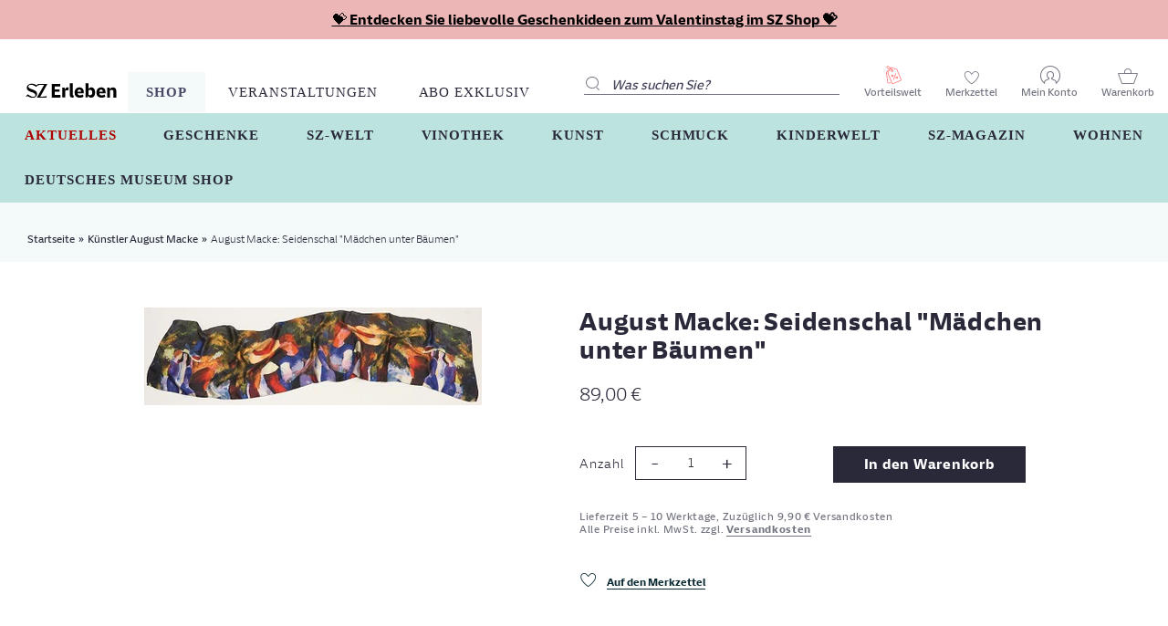

--- FILE ---
content_type: text/html; charset=utf-8
request_url: https://sz-erleben.sueddeutsche.de/collections/kunstler-august-macke/products/august-macke-seidenschal-maedchen-unter-baeumen
body_size: 32894
content:
<!doctype html>
<html lang="de" class="no-js">
<head>

  
  
      <!-- Sourcepoint -->
        <script type="module" src=//sz-erleben.sueddeutsche.de/cdn/shop/t/348/assets/tcfManager.common.js?v=102822064825452638231718794667></script>
		<script type="module">
			window.tcfManager = new TCFManager({
			  grants: {
				'youtube': {
				  vendors: ['5e7ac3fae30e7d1bc1ebf5e8'],
				  purposes: ['5fcf67712d7b648cf5165eec']
				},
				'googlemaps': {
				  vendors: ['5eb97b265852312e6a9fbf31'],
				  purposes: ['5fcf67712d7b648cf5165eec']
				}
			  },      
			  accountId: 348,
			  privacyManagerId: 148923,
			  propertyId: 8511,
			  baseEndpoint: 'https://consent-cdn.sueddeutsche.de',
			  privacyManagerModalId: 148923,
			  privacyLink: 'https://swmh-datenschutz.de/sz-erleben',
			  accentColor: '#FFFFFF',
			  fontFamily: 'SZSansDigital,sans-serif'
			});
		</script>
		<script type="module" src=//sz-erleben.sueddeutsche.de/cdn/shop/t/348/assets/dig-plugin.common.js?v=112104324875212459971718959398></script>
    
  


  
<!-- Google Tag Manager -->
  <script>(function(w,d,s,l,i){w[l]=w[l]||[];w[l].push({'gtm.start':new Date().getTime(),event:'gtm.js'});var f=d.getElementsByTagName(s)[0],j=d.createElement(s),dl=l!='dataLayer'?'&l='+l:'';j.async=true;j.src='https://www.googletagmanager.com/gtm.js?id='+i+dl;f.parentNode.insertBefore(j,f);})(window,document,'script','dataLayer','GTM-MHJD9XD');</script>
  <!-- End Google Tag Manager -->
  <script type="text/javascript">
window.dataLayer = window.dataLayer || [];

window.appStart = function(){


window.productPageHandle = function(){
var productName = "August Macke: Seidenschal  Mädchen unter Bäumen - Default Title";
var productId = "3677887955018";
var productPrice = "89,00";
var productBrand = "Arsmundi";
var productCollection = "Accessoires"

window.dataLayer.push({
event: 'view_item',
'ecommerce': {
'items': [{
'item_id': '3677887955018',
'item_name': 'August Macke: Seidenschal  Mädchen unter Bäumen - Default Title',
'item_brand': 'Arsmundi',
'item_category': 'Accessoires',
'item_variant': 'Default Title',
'currency': 'EUR',
'price': '89.0'
}]
}
});
};


productPageHandle()

}

appStart();
</script>

  <!-- Basic page needs ================================================== -->
  <meta charset="utf-8">
  <meta http-equiv="X-UA-Compatible" content="IE=edge,chrome=1">

  
  <link rel="shortcut icon" href="//sz-erleben.sueddeutsche.de/cdn/shop/files/favicon_512x512_54616796-aacc-4eb6-a130-a19c18242427_32x32.png?v=1613610624" type="image/png" />
  

  <!-- Title and description ================================================== -->
  <title>
  August Macke: Seidenschal &quot;Mädchen unter Bäumen&quot; &ndash; SZ Erleben
  </title>

  
  <meta name="description" content="Nach dem berühmten Original &quot;Mädchen unter Bäumen&quot; (1914, Öl auf Leinwand, Pinakothek der Moderne, München). 100% Seide. Format 42 x 180 cm.">
  

  <!-- Social meta ================================================== -->
  
    <!-- SourcePoint Integration -->
<script type="text/javascript">
    const gaProperty = "UA-52410033-1";
    const disableStr = 'ga-disable-' + gaProperty;
    let ga_consent_revoked = true;
    window[disableStr] = true;
    const gaTracking = function (eventStatus) {
        __tcfapi('getCustomVendorConsents', 2, function (vendorConsents, success) {
            if (success && vendorConsents.grants) {
                var vendorGrants = {};
                for (vendor in vendorConsents.grants) {
                    vendorGrants[vendor] = vendorConsents.grants[vendor].vendorGrant;
                }
                window.dataLayer = window.dataLayer || [];
                window.dataLayer.push({
                    event: 'consent_push',
                    consent_data: vendorGrants
                });
                if (vendorGrants["5e542b3a4cd8884eb41b5a72"] &&
                    vendorGrants["5e542b3a4cd8884eb41b5a72"] === true) {
                    ga_consent_revoked = false;
                    if (document.cookie.indexOf(disableStr + '=true') > -1 || ga_consent_revoked == true) {
                        window[disableStr] = true;
                    } else {
                        window[disableStr] = false;
                        if (eventStatus === 'useractioncomplete' && !(gaProperty in
                            window.gaData)) {
                            ga(function (tracker) {
                                tracker.send('pageview')
                            });
                        }
                    }
                }
            } else {
                window[disableStr] = true;
            }
        });
    };
    __tcfapi('addEventListener', 2, function (tcData, success) {
        if (success && (tcData.eventStatus === 'tcloaded' || tcData.eventStatus === 'useractioncomplete')) {
            gaTracking(tcData.eventStatus);
        }
    });
</script>
<!-- END SourcePoint Integration -->

  
    

  <!-- /snippets/social-meta-tags.liquid -->




<meta property="og:site_name" content="SZ Erleben">
<meta property="og:url" content="https://sz-erleben.sueddeutsche.de/products/august-macke-seidenschal-maedchen-unter-baeumen">
<meta property="og:title" content="August Macke: Seidenschal  "Mädchen unter Bäumen"">
<meta property="og:type" content="product">
<meta property="og:description" content="Nach dem berühmten Original &quot;Mädchen unter Bäumen&quot; (1914, Öl auf Leinwand, Pinakothek der Moderne, München). 100% Seide. Format 42 x 180 cm.">

  <meta property="og:price:amount" content="89,00">
  <meta property="og:price:currency" content="EUR">

<meta property="og:image" content="http://sz-erleben.sueddeutsche.de/cdn/shop/products/0800598_sl01_1200x1200.jpg?v=1749037963">
<meta property="og:image:secure_url" content="https://sz-erleben.sueddeutsche.de/cdn/shop/products/0800598_sl01_1200x1200.jpg?v=1749037963">


<meta name="twitter:card" content="summary_large_image">
<meta name="twitter:title" content="August Macke: Seidenschal  "Mädchen unter Bäumen"">
<meta name="twitter:description" content="Nach dem berühmten Original &quot;Mädchen unter Bäumen&quot; (1914, Öl auf Leinwand, Pinakothek der Moderne, München). 100% Seide. Format 42 x 180 cm.">


  <!-- Helpers ================================================== -->
  <link rel="canonical" href="https://sz-erleben.sueddeutsche.de/products/august-macke-seidenschal-maedchen-unter-baeumen">
  <meta name="viewport" content="width=device-width,initial-scale=1">
  <meta name="theme-color" content="#29293a">

  <!-- CSS ================================================== -->
  <link href="//sz-erleben.sueddeutsche.de/cdn/shop/t/348/assets/timber.scss.css?v=12983525517137784931762337505" rel="stylesheet" type="text/css" media="all" />
  <link href="//sz-erleben.sueddeutsche.de/cdn/shop/t/348/assets/theme.scss.css?v=106436500460902663581764663890" rel="stylesheet" type="text/css" media="all" />
  <link href="//sz-erleben.sueddeutsche.de/cdn/shop/t/348/assets/slick.css?v=90988348058637115001714633723" rel="stylesheet" type="text/css" media="all" />
  <link href="//sz-erleben.sueddeutsche.de/cdn/shop/t/348/assets/slick-theme.css?v=106219715700195972401714633723" rel="stylesheet" type="text/css" media="all" />
  <link href="//sz-erleben.sueddeutsche.de/cdn/shop/t/348/assets/custom-theme.scss.css?v=30386638261252230921714633723" rel="stylesheet" type="text/css" media="all" />

  <script>
    window.theme = window.theme || {};

    var theme = {
      strings: {
        addToCart: "In den Warenkorb",
        soldOut: "Ausverkauft",
        unavailable: "Nicht verfügbar",
        zoomClose: "Schließen (Esc)",
        zoomPrev: "Vorige (Linke Pfeiltaste)",
        zoomNext: "Nächste (Rechte Pfeiltaste)",
        addressError: "Kann die Adresse nicht finden",
        addressNoResults: "Keine Ergebnisse für diese Adresse",
        addressQueryLimit: "Sie haben die Google- API-Nutzungsgrenze überschritten. Betrachten wir zu einem \u003ca href=\"https:\/\/developers.google.com\/maps\/premium\/usage-limits\"\u003ePremium-Paket\u003c\/a\u003e zu aktualisieren.",
        authError: "Es gab ein Problem bei Google Maps API Konto zu authentifizieren."
      },
      settings: {
        // Adding some settings to allow the editor to update correctly when they are changed
        enableWideLayout: true,
        typeAccentTransform: false,
        typeAccentSpacing: false,
        baseFontSize: '15px',
        headerBaseFontSize: '42px',
        accentFontSize: '16px'
      },
      variables: {
        mediaQueryMedium: 'screen and (max-width: 768px)',
        bpSmall: false
      },
      moneyFormat: "{{amount_with_comma_separator}} €"
    }

    document.documentElement.className = document.documentElement.className.replace('no-js', 'supports-js');
  </script>

  <!-- Header hook for plugins ================================================== -->
  <script>window.performance && window.performance.mark && window.performance.mark('shopify.content_for_header.start');</script><meta id="shopify-digital-wallet" name="shopify-digital-wallet" content="/5152538698/digital_wallets/dialog">
<link rel="alternate" type="application/json+oembed" href="https://sz-erleben.sueddeutsche.de/products/august-macke-seidenschal-maedchen-unter-baeumen.oembed">
<script async="async" src="/checkouts/internal/preloads.js?locale=de-DE"></script>
<script id="shopify-features" type="application/json">{"accessToken":"717bdba3cbfa9231256f74dbd5868cb2","betas":["rich-media-storefront-analytics"],"domain":"sz-erleben.sueddeutsche.de","predictiveSearch":true,"shopId":5152538698,"locale":"de"}</script>
<script>var Shopify = Shopify || {};
Shopify.shop = "szshop-demo.myshopify.com";
Shopify.locale = "de";
Shopify.currency = {"active":"EUR","rate":"1.0"};
Shopify.country = "DE";
Shopify.theme = {"name":"SZ Erleben - Launch: Kopie vom 02.05.24 - 09:08","id":150453846283,"schema_name":"Minimal","schema_version":"11.1.0","theme_store_id":null,"role":"main"};
Shopify.theme.handle = "null";
Shopify.theme.style = {"id":null,"handle":null};
Shopify.cdnHost = "sz-erleben.sueddeutsche.de/cdn";
Shopify.routes = Shopify.routes || {};
Shopify.routes.root = "/";</script>
<script type="module">!function(o){(o.Shopify=o.Shopify||{}).modules=!0}(window);</script>
<script>!function(o){function n(){var o=[];function n(){o.push(Array.prototype.slice.apply(arguments))}return n.q=o,n}var t=o.Shopify=o.Shopify||{};t.loadFeatures=n(),t.autoloadFeatures=n()}(window);</script>
<script id="shop-js-analytics" type="application/json">{"pageType":"product"}</script>
<script defer="defer" async type="module" src="//sz-erleben.sueddeutsche.de/cdn/shopifycloud/shop-js/modules/v2/client.init-shop-cart-sync_e98Ab_XN.de.esm.js"></script>
<script defer="defer" async type="module" src="//sz-erleben.sueddeutsche.de/cdn/shopifycloud/shop-js/modules/v2/chunk.common_Pcw9EP95.esm.js"></script>
<script defer="defer" async type="module" src="//sz-erleben.sueddeutsche.de/cdn/shopifycloud/shop-js/modules/v2/chunk.modal_CzmY4ZhL.esm.js"></script>
<script type="module">
  await import("//sz-erleben.sueddeutsche.de/cdn/shopifycloud/shop-js/modules/v2/client.init-shop-cart-sync_e98Ab_XN.de.esm.js");
await import("//sz-erleben.sueddeutsche.de/cdn/shopifycloud/shop-js/modules/v2/chunk.common_Pcw9EP95.esm.js");
await import("//sz-erleben.sueddeutsche.de/cdn/shopifycloud/shop-js/modules/v2/chunk.modal_CzmY4ZhL.esm.js");

  window.Shopify.SignInWithShop?.initShopCartSync?.({"fedCMEnabled":true,"windoidEnabled":true});

</script>
<script>(function() {
  var isLoaded = false;
  function asyncLoad() {
    if (isLoaded) return;
    isLoaded = true;
    var urls = ["https:\/\/assets.smartwishlist.webmarked.net\/static\/v6\/smartwishlist.js?shop=szshop-demo.myshopify.com","https:\/\/searchanise-ef84.kxcdn.com\/widgets\/shopify\/init.js?a=8u7g1x1B9f\u0026shop=szshop-demo.myshopify.com"];
    for (var i = 0; i < urls.length; i++) {
      var s = document.createElement('script');
      s.type = 'text/javascript';
      s.async = true;
      s.src = urls[i];
      var x = document.getElementsByTagName('script')[0];
      x.parentNode.insertBefore(s, x);
    }
  };
  if(window.attachEvent) {
    window.attachEvent('onload', asyncLoad);
  } else {
    window.addEventListener('load', asyncLoad, false);
  }
})();</script>
<script id="__st">var __st={"a":5152538698,"offset":3600,"reqid":"9c762c2b-31de-40cc-a3fa-5e68c813eccd-1769104355","pageurl":"sz-erleben.sueddeutsche.de\/collections\/kunstler-august-macke\/products\/august-macke-seidenschal-maedchen-unter-baeumen","u":"e44c51e2b56a","p":"product","rtyp":"product","rid":3677887955018};</script>
<script>window.ShopifyPaypalV4VisibilityTracking = true;</script>
<script id="form-persister">!function(){'use strict';const t='contact',e='new_comment',n=[[t,t],['blogs',e],['comments',e],[t,'customer']],o='password',r='form_key',c=['recaptcha-v3-token','g-recaptcha-response','h-captcha-response',o],s=()=>{try{return window.sessionStorage}catch{return}},i='__shopify_v',u=t=>t.elements[r],a=function(){const t=[...n].map((([t,e])=>`form[action*='/${t}']:not([data-nocaptcha='true']) input[name='form_type'][value='${e}']`)).join(',');var e;return e=t,()=>e?[...document.querySelectorAll(e)].map((t=>t.form)):[]}();function m(t){const e=u(t);a().includes(t)&&(!e||!e.value)&&function(t){try{if(!s())return;!function(t){const e=s();if(!e)return;const n=u(t);if(!n)return;const o=n.value;o&&e.removeItem(o)}(t);const e=Array.from(Array(32),(()=>Math.random().toString(36)[2])).join('');!function(t,e){u(t)||t.append(Object.assign(document.createElement('input'),{type:'hidden',name:r})),t.elements[r].value=e}(t,e),function(t,e){const n=s();if(!n)return;const r=[...t.querySelectorAll(`input[type='${o}']`)].map((({name:t})=>t)),u=[...c,...r],a={};for(const[o,c]of new FormData(t).entries())u.includes(o)||(a[o]=c);n.setItem(e,JSON.stringify({[i]:1,action:t.action,data:a}))}(t,e)}catch(e){console.error('failed to persist form',e)}}(t)}const f=t=>{if('true'===t.dataset.persistBound)return;const e=function(t,e){const n=function(t){return'function'==typeof t.submit?t.submit:HTMLFormElement.prototype.submit}(t).bind(t);return function(){let t;return()=>{t||(t=!0,(()=>{try{e(),n()}catch(t){(t=>{console.error('form submit failed',t)})(t)}})(),setTimeout((()=>t=!1),250))}}()}(t,(()=>{m(t)}));!function(t,e){if('function'==typeof t.submit&&'function'==typeof e)try{t.submit=e}catch{}}(t,e),t.addEventListener('submit',(t=>{t.preventDefault(),e()})),t.dataset.persistBound='true'};!function(){function t(t){const e=(t=>{const e=t.target;return e instanceof HTMLFormElement?e:e&&e.form})(t);e&&m(e)}document.addEventListener('submit',t),document.addEventListener('DOMContentLoaded',(()=>{const e=a();for(const t of e)f(t);var n;n=document.body,new window.MutationObserver((t=>{for(const e of t)if('childList'===e.type&&e.addedNodes.length)for(const t of e.addedNodes)1===t.nodeType&&'FORM'===t.tagName&&a().includes(t)&&f(t)})).observe(n,{childList:!0,subtree:!0,attributes:!1}),document.removeEventListener('submit',t)}))}()}();</script>
<script integrity="sha256-4kQ18oKyAcykRKYeNunJcIwy7WH5gtpwJnB7kiuLZ1E=" data-source-attribution="shopify.loadfeatures" defer="defer" src="//sz-erleben.sueddeutsche.de/cdn/shopifycloud/storefront/assets/storefront/load_feature-a0a9edcb.js" crossorigin="anonymous"></script>
<script data-source-attribution="shopify.dynamic_checkout.dynamic.init">var Shopify=Shopify||{};Shopify.PaymentButton=Shopify.PaymentButton||{isStorefrontPortableWallets:!0,init:function(){window.Shopify.PaymentButton.init=function(){};var t=document.createElement("script");t.src="https://sz-erleben.sueddeutsche.de/cdn/shopifycloud/portable-wallets/latest/portable-wallets.de.js",t.type="module",document.head.appendChild(t)}};
</script>
<script data-source-attribution="shopify.dynamic_checkout.buyer_consent">
  function portableWalletsHideBuyerConsent(e){var t=document.getElementById("shopify-buyer-consent"),n=document.getElementById("shopify-subscription-policy-button");t&&n&&(t.classList.add("hidden"),t.setAttribute("aria-hidden","true"),n.removeEventListener("click",e))}function portableWalletsShowBuyerConsent(e){var t=document.getElementById("shopify-buyer-consent"),n=document.getElementById("shopify-subscription-policy-button");t&&n&&(t.classList.remove("hidden"),t.removeAttribute("aria-hidden"),n.addEventListener("click",e))}window.Shopify?.PaymentButton&&(window.Shopify.PaymentButton.hideBuyerConsent=portableWalletsHideBuyerConsent,window.Shopify.PaymentButton.showBuyerConsent=portableWalletsShowBuyerConsent);
</script>
<script data-source-attribution="shopify.dynamic_checkout.cart.bootstrap">document.addEventListener("DOMContentLoaded",(function(){function t(){return document.querySelector("shopify-accelerated-checkout-cart, shopify-accelerated-checkout")}if(t())Shopify.PaymentButton.init();else{new MutationObserver((function(e,n){t()&&(Shopify.PaymentButton.init(),n.disconnect())})).observe(document.body,{childList:!0,subtree:!0})}}));
</script>

<script>window.performance && window.performance.mark && window.performance.mark('shopify.content_for_header.end');</script>

  <script src="//sz-erleben.sueddeutsche.de/cdn/shop/t/348/assets/jquery-2.2.3.min.js?v=58211863146907186831714633723" type="text/javascript"></script>
  <script src="//sz-erleben.sueddeutsche.de/cdn/shop/t/348/assets/rivets-1.1.0.js?v=59338731845657057651714633723" type="text/javascript"></script>
  <script src="//sz-erleben.sueddeutsche.de/cdn/shop/t/348/assets/slick.min.js?v=71779134894361685811714633723" type="text/javascript"></script>
  <script src="//sz-erleben.sueddeutsche.de/cdn/shop/t/348/assets/custom-theme.js?v=158414128749667612031714661712" type="text/javascript"></script>
  <script src="//sz-erleben.sueddeutsche.de/cdn/shop/t/348/assets/theme-a11y.js?v=93937087965131435101752582502" type="text/javascript"></script>

  
  <!-- jquery UI CSS plugins for datepicker on product page -->
  <link href="//sz-erleben.sueddeutsche.de/cdn/shop/t/348/assets/jquery-ui.min.css?v=46498044707894935041714633723" rel="stylesheet" type="text/css" media="all" />
  <script src="//sz-erleben.sueddeutsche.de/cdn/shop/t/348/assets/jquery-ui.min.js?v=33094225484922662671714633723" type="text/javascript"></script>
  <script src="//sz-erleben.sueddeutsche.de/cdn/shop/t/348/assets/jquery-ui-i18n.min.js?v=96401979251798391081714633723" type="text/javascript"></script>
  
  
  
  

  <script src="//sz-erleben.sueddeutsche.de/cdn/shop/t/348/assets/lazysizes.min.js?v=155223123402716617051714633723" async="async"></script>

  
  
  
<link href="//sz-erleben.sueddeutsche.de/cdn/shop/t/348/assets/custom-fields.css?v=22656201399655097251732636503" rel="stylesheet" type="text/css" media="all" />
<script src="//sz-erleben.sueddeutsche.de/cdn/shop/t/348/assets/custom-fields-widgets.js?v=2706296677974789471732636513" defer="defer"></script>
<!-- BEGIN app block: shopify://apps/sc-easy-redirects/blocks/app/be3f8dbd-5d43-46b4-ba43-2d65046054c2 -->
    <!-- common for all pages -->
    
    
        
            <script src="https://cdn.shopify.com/extensions/264f3360-3201-4ab7-9087-2c63466c86a3/sc-easy-redirects-5/assets/esc-redirect-app.js" async></script>
        
    




<!-- END app block --><link href="https://monorail-edge.shopifysvc.com" rel="dns-prefetch">
<script>(function(){if ("sendBeacon" in navigator && "performance" in window) {try {var session_token_from_headers = performance.getEntriesByType('navigation')[0].serverTiming.find(x => x.name == '_s').description;} catch {var session_token_from_headers = undefined;}var session_cookie_matches = document.cookie.match(/_shopify_s=([^;]*)/);var session_token_from_cookie = session_cookie_matches && session_cookie_matches.length === 2 ? session_cookie_matches[1] : "";var session_token = session_token_from_headers || session_token_from_cookie || "";function handle_abandonment_event(e) {var entries = performance.getEntries().filter(function(entry) {return /monorail-edge.shopifysvc.com/.test(entry.name);});if (!window.abandonment_tracked && entries.length === 0) {window.abandonment_tracked = true;var currentMs = Date.now();var navigation_start = performance.timing.navigationStart;var payload = {shop_id: 5152538698,url: window.location.href,navigation_start,duration: currentMs - navigation_start,session_token,page_type: "product"};window.navigator.sendBeacon("https://monorail-edge.shopifysvc.com/v1/produce", JSON.stringify({schema_id: "online_store_buyer_site_abandonment/1.1",payload: payload,metadata: {event_created_at_ms: currentMs,event_sent_at_ms: currentMs}}));}}window.addEventListener('pagehide', handle_abandonment_event);}}());</script>
<script id="web-pixels-manager-setup">(function e(e,d,r,n,o){if(void 0===o&&(o={}),!Boolean(null===(a=null===(i=window.Shopify)||void 0===i?void 0:i.analytics)||void 0===a?void 0:a.replayQueue)){var i,a;window.Shopify=window.Shopify||{};var t=window.Shopify;t.analytics=t.analytics||{};var s=t.analytics;s.replayQueue=[],s.publish=function(e,d,r){return s.replayQueue.push([e,d,r]),!0};try{self.performance.mark("wpm:start")}catch(e){}var l=function(){var e={modern:/Edge?\/(1{2}[4-9]|1[2-9]\d|[2-9]\d{2}|\d{4,})\.\d+(\.\d+|)|Firefox\/(1{2}[4-9]|1[2-9]\d|[2-9]\d{2}|\d{4,})\.\d+(\.\d+|)|Chrom(ium|e)\/(9{2}|\d{3,})\.\d+(\.\d+|)|(Maci|X1{2}).+ Version\/(15\.\d+|(1[6-9]|[2-9]\d|\d{3,})\.\d+)([,.]\d+|)( \(\w+\)|)( Mobile\/\w+|) Safari\/|Chrome.+OPR\/(9{2}|\d{3,})\.\d+\.\d+|(CPU[ +]OS|iPhone[ +]OS|CPU[ +]iPhone|CPU IPhone OS|CPU iPad OS)[ +]+(15[._]\d+|(1[6-9]|[2-9]\d|\d{3,})[._]\d+)([._]\d+|)|Android:?[ /-](13[3-9]|1[4-9]\d|[2-9]\d{2}|\d{4,})(\.\d+|)(\.\d+|)|Android.+Firefox\/(13[5-9]|1[4-9]\d|[2-9]\d{2}|\d{4,})\.\d+(\.\d+|)|Android.+Chrom(ium|e)\/(13[3-9]|1[4-9]\d|[2-9]\d{2}|\d{4,})\.\d+(\.\d+|)|SamsungBrowser\/([2-9]\d|\d{3,})\.\d+/,legacy:/Edge?\/(1[6-9]|[2-9]\d|\d{3,})\.\d+(\.\d+|)|Firefox\/(5[4-9]|[6-9]\d|\d{3,})\.\d+(\.\d+|)|Chrom(ium|e)\/(5[1-9]|[6-9]\d|\d{3,})\.\d+(\.\d+|)([\d.]+$|.*Safari\/(?![\d.]+ Edge\/[\d.]+$))|(Maci|X1{2}).+ Version\/(10\.\d+|(1[1-9]|[2-9]\d|\d{3,})\.\d+)([,.]\d+|)( \(\w+\)|)( Mobile\/\w+|) Safari\/|Chrome.+OPR\/(3[89]|[4-9]\d|\d{3,})\.\d+\.\d+|(CPU[ +]OS|iPhone[ +]OS|CPU[ +]iPhone|CPU IPhone OS|CPU iPad OS)[ +]+(10[._]\d+|(1[1-9]|[2-9]\d|\d{3,})[._]\d+)([._]\d+|)|Android:?[ /-](13[3-9]|1[4-9]\d|[2-9]\d{2}|\d{4,})(\.\d+|)(\.\d+|)|Mobile Safari.+OPR\/([89]\d|\d{3,})\.\d+\.\d+|Android.+Firefox\/(13[5-9]|1[4-9]\d|[2-9]\d{2}|\d{4,})\.\d+(\.\d+|)|Android.+Chrom(ium|e)\/(13[3-9]|1[4-9]\d|[2-9]\d{2}|\d{4,})\.\d+(\.\d+|)|Android.+(UC? ?Browser|UCWEB|U3)[ /]?(15\.([5-9]|\d{2,})|(1[6-9]|[2-9]\d|\d{3,})\.\d+)\.\d+|SamsungBrowser\/(5\.\d+|([6-9]|\d{2,})\.\d+)|Android.+MQ{2}Browser\/(14(\.(9|\d{2,})|)|(1[5-9]|[2-9]\d|\d{3,})(\.\d+|))(\.\d+|)|K[Aa][Ii]OS\/(3\.\d+|([4-9]|\d{2,})\.\d+)(\.\d+|)/},d=e.modern,r=e.legacy,n=navigator.userAgent;return n.match(d)?"modern":n.match(r)?"legacy":"unknown"}(),u="modern"===l?"modern":"legacy",c=(null!=n?n:{modern:"",legacy:""})[u],f=function(e){return[e.baseUrl,"/wpm","/b",e.hashVersion,"modern"===e.buildTarget?"m":"l",".js"].join("")}({baseUrl:d,hashVersion:r,buildTarget:u}),m=function(e){var d=e.version,r=e.bundleTarget,n=e.surface,o=e.pageUrl,i=e.monorailEndpoint;return{emit:function(e){var a=e.status,t=e.errorMsg,s=(new Date).getTime(),l=JSON.stringify({metadata:{event_sent_at_ms:s},events:[{schema_id:"web_pixels_manager_load/3.1",payload:{version:d,bundle_target:r,page_url:o,status:a,surface:n,error_msg:t},metadata:{event_created_at_ms:s}}]});if(!i)return console&&console.warn&&console.warn("[Web Pixels Manager] No Monorail endpoint provided, skipping logging."),!1;try{return self.navigator.sendBeacon.bind(self.navigator)(i,l)}catch(e){}var u=new XMLHttpRequest;try{return u.open("POST",i,!0),u.setRequestHeader("Content-Type","text/plain"),u.send(l),!0}catch(e){return console&&console.warn&&console.warn("[Web Pixels Manager] Got an unhandled error while logging to Monorail."),!1}}}}({version:r,bundleTarget:l,surface:e.surface,pageUrl:self.location.href,monorailEndpoint:e.monorailEndpoint});try{o.browserTarget=l,function(e){var d=e.src,r=e.async,n=void 0===r||r,o=e.onload,i=e.onerror,a=e.sri,t=e.scriptDataAttributes,s=void 0===t?{}:t,l=document.createElement("script"),u=document.querySelector("head"),c=document.querySelector("body");if(l.async=n,l.src=d,a&&(l.integrity=a,l.crossOrigin="anonymous"),s)for(var f in s)if(Object.prototype.hasOwnProperty.call(s,f))try{l.dataset[f]=s[f]}catch(e){}if(o&&l.addEventListener("load",o),i&&l.addEventListener("error",i),u)u.appendChild(l);else{if(!c)throw new Error("Did not find a head or body element to append the script");c.appendChild(l)}}({src:f,async:!0,onload:function(){if(!function(){var e,d;return Boolean(null===(d=null===(e=window.Shopify)||void 0===e?void 0:e.analytics)||void 0===d?void 0:d.initialized)}()){var d=window.webPixelsManager.init(e)||void 0;if(d){var r=window.Shopify.analytics;r.replayQueue.forEach((function(e){var r=e[0],n=e[1],o=e[2];d.publishCustomEvent(r,n,o)})),r.replayQueue=[],r.publish=d.publishCustomEvent,r.visitor=d.visitor,r.initialized=!0}}},onerror:function(){return m.emit({status:"failed",errorMsg:"".concat(f," has failed to load")})},sri:function(e){var d=/^sha384-[A-Za-z0-9+/=]+$/;return"string"==typeof e&&d.test(e)}(c)?c:"",scriptDataAttributes:o}),m.emit({status:"loading"})}catch(e){m.emit({status:"failed",errorMsg:(null==e?void 0:e.message)||"Unknown error"})}}})({shopId: 5152538698,storefrontBaseUrl: "https://sz-erleben.sueddeutsche.de",extensionsBaseUrl: "https://extensions.shopifycdn.com/cdn/shopifycloud/web-pixels-manager",monorailEndpoint: "https://monorail-edge.shopifysvc.com/unstable/produce_batch",surface: "storefront-renderer",enabledBetaFlags: ["2dca8a86"],webPixelsConfigList: [{"id":"2599813387","configuration":"{\"apiKey\":\"8u7g1x1B9f\", \"host\":\"searchserverapi1.com\"}","eventPayloadVersion":"v1","runtimeContext":"STRICT","scriptVersion":"5559ea45e47b67d15b30b79e7c6719da","type":"APP","apiClientId":578825,"privacyPurposes":["ANALYTICS"],"dataSharingAdjustments":{"protectedCustomerApprovalScopes":["read_customer_personal_data"]}},{"id":"shopify-app-pixel","configuration":"{}","eventPayloadVersion":"v1","runtimeContext":"STRICT","scriptVersion":"0450","apiClientId":"shopify-pixel","type":"APP","privacyPurposes":["ANALYTICS","MARKETING"]},{"id":"shopify-custom-pixel","eventPayloadVersion":"v1","runtimeContext":"LAX","scriptVersion":"0450","apiClientId":"shopify-pixel","type":"CUSTOM","privacyPurposes":["ANALYTICS","MARKETING"]}],isMerchantRequest: false,initData: {"shop":{"name":"SZ Erleben","paymentSettings":{"currencyCode":"EUR"},"myshopifyDomain":"szshop-demo.myshopify.com","countryCode":"DE","storefrontUrl":"https:\/\/sz-erleben.sueddeutsche.de"},"customer":null,"cart":null,"checkout":null,"productVariants":[{"price":{"amount":89.0,"currencyCode":"EUR"},"product":{"title":"August Macke: Seidenschal  \"Mädchen unter Bäumen\"","vendor":"Arsmundi","id":"3677887955018","untranslatedTitle":"August Macke: Seidenschal  \"Mädchen unter Bäumen\"","url":"\/products\/august-macke-seidenschal-maedchen-unter-baeumen","type":"KUNST"},"id":"28599247568970","image":{"src":"\/\/sz-erleben.sueddeutsche.de\/cdn\/shop\/products\/0800598_sl01.jpg?v=1749037963"},"sku":"800598","title":"Default Title","untranslatedTitle":"Default Title"}],"purchasingCompany":null},},"https://sz-erleben.sueddeutsche.de/cdn","fcfee988w5aeb613cpc8e4bc33m6693e112",{"modern":"","legacy":""},{"shopId":"5152538698","storefrontBaseUrl":"https:\/\/sz-erleben.sueddeutsche.de","extensionBaseUrl":"https:\/\/extensions.shopifycdn.com\/cdn\/shopifycloud\/web-pixels-manager","surface":"storefront-renderer","enabledBetaFlags":"[\"2dca8a86\"]","isMerchantRequest":"false","hashVersion":"fcfee988w5aeb613cpc8e4bc33m6693e112","publish":"custom","events":"[[\"page_viewed\",{}],[\"product_viewed\",{\"productVariant\":{\"price\":{\"amount\":89.0,\"currencyCode\":\"EUR\"},\"product\":{\"title\":\"August Macke: Seidenschal  \\\"Mädchen unter Bäumen\\\"\",\"vendor\":\"Arsmundi\",\"id\":\"3677887955018\",\"untranslatedTitle\":\"August Macke: Seidenschal  \\\"Mädchen unter Bäumen\\\"\",\"url\":\"\/products\/august-macke-seidenschal-maedchen-unter-baeumen\",\"type\":\"KUNST\"},\"id\":\"28599247568970\",\"image\":{\"src\":\"\/\/sz-erleben.sueddeutsche.de\/cdn\/shop\/products\/0800598_sl01.jpg?v=1749037963\"},\"sku\":\"800598\",\"title\":\"Default Title\",\"untranslatedTitle\":\"Default Title\"}}]]"});</script><script>
  window.ShopifyAnalytics = window.ShopifyAnalytics || {};
  window.ShopifyAnalytics.meta = window.ShopifyAnalytics.meta || {};
  window.ShopifyAnalytics.meta.currency = 'EUR';
  var meta = {"product":{"id":3677887955018,"gid":"gid:\/\/shopify\/Product\/3677887955018","vendor":"Arsmundi","type":"KUNST","handle":"august-macke-seidenschal-maedchen-unter-baeumen","variants":[{"id":28599247568970,"price":8900,"name":"August Macke: Seidenschal  \"Mädchen unter Bäumen\"","public_title":null,"sku":"800598"}],"remote":false},"page":{"pageType":"product","resourceType":"product","resourceId":3677887955018,"requestId":"9c762c2b-31de-40cc-a3fa-5e68c813eccd-1769104355"}};
  for (var attr in meta) {
    window.ShopifyAnalytics.meta[attr] = meta[attr];
  }
</script>
<script class="analytics">
  (function () {
    var customDocumentWrite = function(content) {
      var jquery = null;

      if (window.jQuery) {
        jquery = window.jQuery;
      } else if (window.Checkout && window.Checkout.$) {
        jquery = window.Checkout.$;
      }

      if (jquery) {
        jquery('body').append(content);
      }
    };

    var hasLoggedConversion = function(token) {
      if (token) {
        return document.cookie.indexOf('loggedConversion=' + token) !== -1;
      }
      return false;
    }

    var setCookieIfConversion = function(token) {
      if (token) {
        var twoMonthsFromNow = new Date(Date.now());
        twoMonthsFromNow.setMonth(twoMonthsFromNow.getMonth() + 2);

        document.cookie = 'loggedConversion=' + token + '; expires=' + twoMonthsFromNow;
      }
    }

    var trekkie = window.ShopifyAnalytics.lib = window.trekkie = window.trekkie || [];
    if (trekkie.integrations) {
      return;
    }
    trekkie.methods = [
      'identify',
      'page',
      'ready',
      'track',
      'trackForm',
      'trackLink'
    ];
    trekkie.factory = function(method) {
      return function() {
        var args = Array.prototype.slice.call(arguments);
        args.unshift(method);
        trekkie.push(args);
        return trekkie;
      };
    };
    for (var i = 0; i < trekkie.methods.length; i++) {
      var key = trekkie.methods[i];
      trekkie[key] = trekkie.factory(key);
    }
    trekkie.load = function(config) {
      trekkie.config = config || {};
      trekkie.config.initialDocumentCookie = document.cookie;
      var first = document.getElementsByTagName('script')[0];
      var script = document.createElement('script');
      script.type = 'text/javascript';
      script.onerror = function(e) {
        var scriptFallback = document.createElement('script');
        scriptFallback.type = 'text/javascript';
        scriptFallback.onerror = function(error) {
                var Monorail = {
      produce: function produce(monorailDomain, schemaId, payload) {
        var currentMs = new Date().getTime();
        var event = {
          schema_id: schemaId,
          payload: payload,
          metadata: {
            event_created_at_ms: currentMs,
            event_sent_at_ms: currentMs
          }
        };
        return Monorail.sendRequest("https://" + monorailDomain + "/v1/produce", JSON.stringify(event));
      },
      sendRequest: function sendRequest(endpointUrl, payload) {
        // Try the sendBeacon API
        if (window && window.navigator && typeof window.navigator.sendBeacon === 'function' && typeof window.Blob === 'function' && !Monorail.isIos12()) {
          var blobData = new window.Blob([payload], {
            type: 'text/plain'
          });

          if (window.navigator.sendBeacon(endpointUrl, blobData)) {
            return true;
          } // sendBeacon was not successful

        } // XHR beacon

        var xhr = new XMLHttpRequest();

        try {
          xhr.open('POST', endpointUrl);
          xhr.setRequestHeader('Content-Type', 'text/plain');
          xhr.send(payload);
        } catch (e) {
          console.log(e);
        }

        return false;
      },
      isIos12: function isIos12() {
        return window.navigator.userAgent.lastIndexOf('iPhone; CPU iPhone OS 12_') !== -1 || window.navigator.userAgent.lastIndexOf('iPad; CPU OS 12_') !== -1;
      }
    };
    Monorail.produce('monorail-edge.shopifysvc.com',
      'trekkie_storefront_load_errors/1.1',
      {shop_id: 5152538698,
      theme_id: 150453846283,
      app_name: "storefront",
      context_url: window.location.href,
      source_url: "//sz-erleben.sueddeutsche.de/cdn/s/trekkie.storefront.46a754ac07d08c656eb845cfbf513dd9a18d4ced.min.js"});

        };
        scriptFallback.async = true;
        scriptFallback.src = '//sz-erleben.sueddeutsche.de/cdn/s/trekkie.storefront.46a754ac07d08c656eb845cfbf513dd9a18d4ced.min.js';
        first.parentNode.insertBefore(scriptFallback, first);
      };
      script.async = true;
      script.src = '//sz-erleben.sueddeutsche.de/cdn/s/trekkie.storefront.46a754ac07d08c656eb845cfbf513dd9a18d4ced.min.js';
      first.parentNode.insertBefore(script, first);
    };
    trekkie.load(
      {"Trekkie":{"appName":"storefront","development":false,"defaultAttributes":{"shopId":5152538698,"isMerchantRequest":null,"themeId":150453846283,"themeCityHash":"2241142201784216438","contentLanguage":"de","currency":"EUR"},"isServerSideCookieWritingEnabled":true,"monorailRegion":"shop_domain","enabledBetaFlags":["65f19447"]},"Session Attribution":{},"S2S":{"facebookCapiEnabled":false,"source":"trekkie-storefront-renderer","apiClientId":580111}}
    );

    var loaded = false;
    trekkie.ready(function() {
      if (loaded) return;
      loaded = true;

      window.ShopifyAnalytics.lib = window.trekkie;

      var originalDocumentWrite = document.write;
      document.write = customDocumentWrite;
      try { window.ShopifyAnalytics.merchantGoogleAnalytics.call(this); } catch(error) {};
      document.write = originalDocumentWrite;

      window.ShopifyAnalytics.lib.page(null,{"pageType":"product","resourceType":"product","resourceId":3677887955018,"requestId":"9c762c2b-31de-40cc-a3fa-5e68c813eccd-1769104355","shopifyEmitted":true});

      var match = window.location.pathname.match(/checkouts\/(.+)\/(thank_you|post_purchase)/)
      var token = match? match[1]: undefined;
      if (!hasLoggedConversion(token)) {
        setCookieIfConversion(token);
        window.ShopifyAnalytics.lib.track("Viewed Product",{"currency":"EUR","variantId":28599247568970,"productId":3677887955018,"productGid":"gid:\/\/shopify\/Product\/3677887955018","name":"August Macke: Seidenschal  \"Mädchen unter Bäumen\"","price":"89.00","sku":"800598","brand":"Arsmundi","variant":null,"category":"KUNST","nonInteraction":true,"remote":false},undefined,undefined,{"shopifyEmitted":true});
      window.ShopifyAnalytics.lib.track("monorail:\/\/trekkie_storefront_viewed_product\/1.1",{"currency":"EUR","variantId":28599247568970,"productId":3677887955018,"productGid":"gid:\/\/shopify\/Product\/3677887955018","name":"August Macke: Seidenschal  \"Mädchen unter Bäumen\"","price":"89.00","sku":"800598","brand":"Arsmundi","variant":null,"category":"KUNST","nonInteraction":true,"remote":false,"referer":"https:\/\/sz-erleben.sueddeutsche.de\/collections\/kunstler-august-macke\/products\/august-macke-seidenschal-maedchen-unter-baeumen"});
      }
    });


        var eventsListenerScript = document.createElement('script');
        eventsListenerScript.async = true;
        eventsListenerScript.src = "//sz-erleben.sueddeutsche.de/cdn/shopifycloud/storefront/assets/shop_events_listener-3da45d37.js";
        document.getElementsByTagName('head')[0].appendChild(eventsListenerScript);

})();</script>
<script
  defer
  src="https://sz-erleben.sueddeutsche.de/cdn/shopifycloud/perf-kit/shopify-perf-kit-3.0.4.min.js"
  data-application="storefront-renderer"
  data-shop-id="5152538698"
  data-render-region="gcp-us-east1"
  data-page-type="product"
  data-theme-instance-id="150453846283"
  data-theme-name="Minimal"
  data-theme-version="11.1.0"
  data-monorail-region="shop_domain"
  data-resource-timing-sampling-rate="10"
  data-shs="true"
  data-shs-beacon="true"
  data-shs-export-with-fetch="true"
  data-shs-logs-sample-rate="1"
  data-shs-beacon-endpoint="https://sz-erleben.sueddeutsche.de/api/collect"
></script>
</head>
<body id="august-macke-seidenschal-quot-madchen-unter-baumen-quot" class="template-product" >




        

    

    

    
            

        
            

        
            

        
            

        
            

        
            

        
    
    

    <div id="agp__root"></div>

    <script>
        window.agecheckerVsARddsz9 = {
            fields: {
                
                    
                        active: "WeWwPFtL7cUkv7W3sArZ",
                    
                
                    
                        background_image: {},
                    
                
                    
                        day_label_text: "Tag",
                    
                
                    
                        disclaimer: "\u003ca href=\"#\" onclick=\"window.location.reload();\" style=\"font-size: 14px;\"\u003eSeite neu laden\u003c\/a\u003e",
                    
                
                    
                        DSYcDQDg6aBhTJ5S: "WeWwPFtL7cUkv7W3sArZ",
                    
                
                    
                        fail_handling: "forgiving",
                    
                
                    
                        fail_message: "Laden Sie dazu die Seite neu, um Ihr Alter nochmals zu prüfen.",
                    
                
                    
                        fail_redirect_url: "BnB6Jcmisuz1hcYB60be",
                    
                
                    
                        groups: {"403baa65-5a5c-4652-b2ee-8cb7c848982c":{"c2eedf74-4337-49eb-84dc-a8df383af2bd":{"type":"tag","logic":"equal","value":"spirituosen"}},"b1494b1e-73a7-4389-95ad-838dd8d4d212":{"2cbd7322-4692-4ae1-817b-a34a5a5e8ccd":{"type":"tag","logic":"equal","value":"wein"}}},
                    
                
                    
                        groups_logic: "BnB6Jcmisuz1hcYB60be",
                    
                
                    
                        heading: "Altersprüfung",
                    
                
                    
                        logo_image: {"name":"Logo_SZ_Shop_Mobile.png","lastModified":1623251481000,"lastModifiedDate":"2021-06-09T15:11:21.000Z","size":2633,"type":"image\/png","url":"https:\/\/age-checker-files.s3.amazonaws.com\/logo_image_633e9085212ef93d0f753c8d34d647ba.png"},
                    
                
                    
                        message: "Wir verkaufen alkoholische Getränke nur an Kunden, die das 18. Lebensjahr vollendet haben.\nBitte geben Sie ihr Geburtsdatum ein.",
                    
                
                    
                        min_age: 18,
                    
                
                    
                        modal_image: {},
                    
                
                    
                        month_label_text: "Monat",
                    
                
                    
                        session_unit: "days",
                    
                
                    
                        session_value: 7,
                    
                
                    
                        show_checker_on: "certain_pages",
                    
                
                    
                        submit_button_text: "Bestätigen",
                    
                
                    
                        type: "birthday",
                    
                
                    
                        year_label_text: "Jahr",
                    
                
                    
                        yes_no_fail_button_text: "No",
                    
                
                    
                        yes_no_pass_button_text: "Yes",
                    
                
            },
            images: {
                logo_image: '//sz-erleben.sueddeutsche.de/cdn/shop/t/348/assets/logo_image_633e9085212ef93d0f753c8d34d647ba_300x.png?v=119773',
                modal_image: '',
                background_image: '',
                cm_logo_image: '',
                cm_modal_image: '',
                cm_background_image: '',
            },
            callbacks: {},
            cartUrl: '/cart',
            
                product: {"id":3677887955018,"title":"August Macke: Seidenschal  \"Mädchen unter Bäumen\"","handle":"august-macke-seidenschal-maedchen-unter-baeumen","description":"\u003cp\u003eNach dem berühmten Original \"Mädchen unter Bäumen\" (1914, Öl auf Leinwand, Pinakothek der Moderne, München). 100% Seide. Format 42 x 180 cm.\u003c\/p\u003e\u003cbr\u003e","published_at":"2022-06-28T13:22:09+02:00","created_at":"2019-05-25T00:32:28+02:00","vendor":"Arsmundi","type":"KUNST","tags":["Accessoires","ars mundi","ars_ mundi","Arsmundi","August Macke","bäume","design","hüte","kunst","Kunst \u0026 Design","Kunst im Sommer","kunstvolle accessoires","lebensfreude","mädchen","mädchen unter bäumen","neue pinakothek münchen","Schals","seidenschal","wald"],"price":8900,"price_min":8900,"price_max":8900,"available":true,"price_varies":false,"compare_at_price":null,"compare_at_price_min":0,"compare_at_price_max":0,"compare_at_price_varies":false,"variants":[{"id":28599247568970,"title":"Default Title","option1":"Default Title","option2":null,"option3":null,"sku":"800598","requires_shipping":true,"taxable":true,"featured_image":null,"available":true,"name":"August Macke: Seidenschal  \"Mädchen unter Bäumen\"","public_title":null,"options":["Default Title"],"price":8900,"weight":0,"compare_at_price":null,"inventory_management":"shopify","barcode":"800598","requires_selling_plan":false,"selling_plan_allocations":[],"quantity_rule":{"min":1,"max":null,"increment":1}}],"images":["\/\/sz-erleben.sueddeutsche.de\/cdn\/shop\/products\/0800598_sl01.jpg?v=1749037963"],"featured_image":"\/\/sz-erleben.sueddeutsche.de\/cdn\/shop\/products\/0800598_sl01.jpg?v=1749037963","options":["Title"],"media":[{"alt":"Ein bunter Schal mit einem impressionistischen Gemälde von Frauen mit Hüten in einer Gartenszene.","id":7277013893194,"position":1,"preview_image":{"aspect_ratio":3.448,"height":116,"width":400,"src":"\/\/sz-erleben.sueddeutsche.de\/cdn\/shop\/products\/0800598_sl01.jpg?v=1749037963"},"aspect_ratio":3.448,"height":116,"media_type":"image","src":"\/\/sz-erleben.sueddeutsche.de\/cdn\/shop\/products\/0800598_sl01.jpg?v=1749037963","width":400}],"requires_selling_plan":false,"selling_plan_groups":[],"content":"\u003cp\u003eNach dem berühmten Original \"Mädchen unter Bäumen\" (1914, Öl auf Leinwand, Pinakothek der Moderne, München). 100% Seide. Format 42 x 180 cm.\u003c\/p\u003e\u003cbr\u003e"},
            
            
        };

        window.agecheckerVsARddsz9.removeNoPeekScreen = function() {
            var el = document.getElementById('agp__noPeekScreen');
            el && el.remove();
        };

        window.agecheckerVsARddsz9.getCookie = function(name) {
            var nameEQ = name + '=';
            var ca = document.cookie.split(';');
            for (let i = 0; i < ca.length; i++) {
                let c = ca[i];
                while (c.charAt(0) === ' ') c = c.substring(1, c.length);
                if (c.indexOf(nameEQ) === 0) return c.substring(nameEQ.length, c.length);
            }
            return null;
        };

        window.agecheckerVsARddsz9.getHistory = function() {
            if (window.agecheckerVsARddsz9.fields.session_type === 'session') {
                return sessionStorage.getItem('__age_checker-history');
            }
            return window.agecheckerVsARddsz9.getCookie('__age_checker-history');
        };

        window.agecheckerVsARddsz9.isUrlMatch = function(value) {
            var currentPath = window.location.pathname;
            var currentUrlParts = window.location.href.split('?');
            var currentQueryString = currentUrlParts[1] || null;

            var ruleUrlParts = value.split('?');
            var ruleQueryString = ruleUrlParts[1] || null;
            var el = document.createElement('a');
            el.href = value;
            var rulePath = el.pathname;

            var currentPathParts = currentPath.replace(/^\/|\/$/g, '').split('/');
            var rulePathParts = rulePath.replace(/^\/|\/$/g, '').split('/');

            if (currentPathParts.length !== rulePathParts.length) {
                return false;
            }

            for (var i = 0; i < currentPathParts.length; i++) {
                if (currentPathParts[i] !== rulePathParts[i] && rulePathParts[i] !== '*') {
                    return false;
                }
            }

            return !ruleQueryString || currentQueryString === ruleQueryString;
        };

        window.agecheckerVsARddsz9.checkPageRule = function(rule) {
            var templateData = window.agecheckerVsARddsz9.templateData;
            var check;
            switch (rule.type) {
                case 'template_type':
                    check = (
                        (rule.value === 'homepage' && templateData.full === 'index')
                        || (rule.value === templateData.name)
                    );
                    break;
                case 'template':
                    check = rule.value === templateData.full;
                    break;
                case 'product':
                    check = parseInt(rule.value, 10) === parseInt(templateData.productId, 10);
                    break;
                case 'page':
                    check = parseInt(rule.value, 10) === parseInt(templateData.pageId, 10);
                    break;
                case 'article':
                    check = parseInt(rule.value, 10) === parseInt(templateData.articleId, 10);
                    break;
                case 'collection':
                    check = (
                        (parseInt(rule.value, 10) === parseInt(templateData.collectionId, 10))
                        || (rule.value === templateData.collectionHandle)
                    );
                    break;
                case 'tag':
                    check = templateData.tags && templateData.tags.indexOf(rule.value) !== -1;
                    break;
                case 'url':
                    check = window.agecheckerVsARddsz9.isUrlMatch(rule.value);
                    break;
            }

            if (rule.logic === 'not_equal') {
                check = !check;
            }

            return check;
        };

        window.agecheckerVsARddsz9.matchesPageRules = function() {
            var groups = window.agecheckerVsARddsz9.fields.groups;
            var arr1 = Object.keys(groups).map((k1) => {
                return Object.keys(groups[k1]).map(k2 => groups[k1][k2]);
            });

            return arr1.some((arr2) => arr2.every((rule) => {
                return window.agecheckerVsARddsz9.checkPageRule(rule);
            }));
        };

        window.agechecker_developer_api = {
            on: function(eventName, callback) {
                if (!window.agecheckerVsARddsz9.callbacks[eventName]) {
                    window.agecheckerVsARddsz9.callbacks[eventName] = [];
                }
                window.agecheckerVsARddsz9.callbacks[eventName].push(callback);
            },
        };
    </script>

    

        <script>
            window.agecheckerVsARddsz9.isPageMatch = false;
        </script>

    

    <script>
        if (window.location.pathname === '/age-checker-preview') {
            window.agecheckerVsARddsz9.isPageMatch = true;
        }

        if (!window.agecheckerVsARddsz9.isPageMatch) {
            window.agecheckerVsARddsz9.removeNoPeekScreen();
        }
    </script>

    



  
  <!-- Google Tag Manager (noscript) -->
  <noscript><iframe src="https://www.googletagmanager.com/ns.html?id=GTM-MHJD9XD" height="0" width="0" style="display:none;visibility:hidden"></iframe></noscript>
  <!-- End Google Tag Manager (noscript) -->

  <div id="shopify-section-allPagesBannerSlider" class="shopify-section"><div class="allPagesBannerSlider" >
  
    <div><p></p><p><a href="https://sz-erleben.sueddeutsche.de/collections/valentinstag?intsrc=HOMEPAGE&intmdmALLPAGESBANNER&intcp=HP_0119_Liebevolles_AP_01.26" title="Liebevolle Geschenke">💝<strong> Entdecken Sie liebevolle Geschenkideen zum Valentinstag im SZ Shop 💝</strong></a><br/></p></div>  
  
  
  
  
  
  
  
</div>
<!-- allPagesBannerSlider end -->

<style>
  .slick-prev:before {
    content: url("data:image/svg+xml;charset=utf8,<svg xmlns=&quot;http://www.w3.org/2000/svg&quot; fill=&quot;#&quot; viewBox=&quot;0 0 8 8&quot;><path d=&quot;M5.25 0l-4 4 4 4 1.5-1.5-2.5-2.5 2.5-2.5-1.5-1.5z&quot;/></svg>");
  }
  .slick-next:before {
    content: url("data:image/svg+xml;charset=utf8,<svg xmlns=&quot;http://www.w3.org/2000/svg&quot; fill=&quot;#&quot; viewBox=&quot;0 0 8 8&quot;><path d=&quot;M2.75 0l-1.5 1.5 2.5 2.5-2.5 2.5 1.5 1.5 4-4-4-4z&quot;/></svg>");
  }
</style>






<style> #shopify-section-allPagesBannerSlider div {background-color: #ecb6b6; /* um den Banner auszublenden, das hier reinkommentieren: display: none; */} #shopify-section-allPagesBannerSlider a {color: black;} </style></div>
  
  <div id="shopify-section-header" class="shopify-section"><style>
  .logo__image-wrapper {
    max-width: 450px;
  }
  /*================= If logo is above navigation ================== */
  
    .site-nav {
      
    }

    
  

  /*============ If logo is on the same line as navigation ============ */
  


  

  

</style>

<div data-section-id="header" data-section-type="header-section">
  <div class="header-bar post-large--hide">


    <div class="wrapper post-large--hide announcement-bar--mobile">
      
    </div>

    <div class="wrapper icon-bar--mobile post-large--hide">
      
        <button type="button" class="mobile-nav-trigger" id="MobileNavTrigger" aria-controls="MobileNav" aria-expanded="false" aria-label="Navigation öffnen">
          <span class="icon icon-hamburger" aria-hidden="true"></span>
        </button>
        <a href="https://sz-erleben.sueddeutsche.de"> <img class="logo__image-mobile" src="//sz-erleben.sueddeutsche.de/cdn/shop/t/348/assets/logo-sz-erleben_120x.svg?v=132067351440092631121714637029" title="SZ Erleben"/></a>
      
      <a href="/cart" class="cart-page-link mobile-cart-page-link">
        <span class="icon basket header-bar__cart-icon" aria-hidden="true"></span>
        <span data-cart-render="item_count" class="cart-count header-bar__cart-count hidden-count">0</span>
      </a>
      
      
        
        
        
        

        


        
            
              <a href="https://szshop-login.sueddeutsche.de?orig_referrer=https%3A%2F%2Fsz-erleben.sueddeutsche.de%2Fproducts%2Faugust-macke-seidenschal-maedchen-unter-baeumen" id="customer_login_link" class="mobile-header-bar__account-icon" aria-label="Mein Konto">
                <div class="icon login" aria-hidden="true"></div></a>    
            
        
      
        <a href="/a/wishlist" class="wishlist-link" aria-label="Merkzettel">
          <div class="icon favorite"  aria-hidden="true"></div>
        </a>
        <a href="/collections/sz-vorteilsprogramm" class="advantage-link" aria-label="Vorteilswelt">
  <div class="icon advantage" aria-hidden="true"></div>
</a>
    </div>
    <nav>
  <ul id="MobileNav" class="mobile-nav post-large--hide">
    <li class="mobile-nav__link mobile-extra sp-color-1"><a href="/pages/veranstaltungen" class="mobile-nav" aria-label="Veranstaltungen">Veranstaltungen</a></li>
    <li class="mobile-nav__link mobile-extra sp-color-2"><a href="/pages/abo-exklusiv" class="mobile-nav" aria-label="Abo Exklusiv">Abo Exklusiv</a></li>
    <li class="mobile-nav__link mobile-extra sp-color-3"><a href="/pages/shop" class="mobile-nav" aria-label="Shop">Shop</a></li>

    

    
      
        
        <li class="mobile-nav__link" aria-haspopup="true">
          <a
            id="MobileNav-Parent-1-Link"
            href="/collections/aktuelles"
            class="mobile-nav__sublist-trigger"
            aria-label="Aktuelles"
            aria-controls="MobileNav-Parent-1-Link"
            aria-expanded="false">
            Aktuelles
            
          </a>
          <ul
            id="MobileNav-Parent-1"
            class="mobile-nav__sublist">
            
              <li class="mobile-nav__sublist-link ">
                <a href="/collections/aktuelles" aria-label="Aktuelles" class="site-nav__link">Alle <span class="visually-hidden">Aktuelles</span></a>
              </li>
            
            
              
                <li class="mobile-nav__sublist-link">
                  <a
                    href="/collections/shop-neuheiten"
                    aria-label="Neuheiten"
                    >
                    Neuheiten
                    <span class="site-nav__link__count">
                      (66)
                    </span>
                  </a>
                </li>
              
            
              
                <li class="mobile-nav__sublist-link">
                  <a
                    href="/collections/valentinstag"
                    aria-label="Liebevolles zum Valentinstag"
                    >
                    Liebevolles zum Valentinstag
                    <span class="site-nav__link__count">
                      (113)
                    </span>
                  </a>
                </li>
              
            
              
                <li class="mobile-nav__sublist-link">
                  <a
                    href="/collections/wein-sale"
                    aria-label="Wein-Sale"
                    >
                    Wein-Sale
                    <span class="site-nav__link__count">
                      (20)
                    </span>
                  </a>
                </li>
              
            
              
                <li class="mobile-nav__sublist-link">
                  <a
                    href="/collections/sale"
                    aria-label="SALE"
                    >
                    SALE
                    <span class="site-nav__link__count">
                      (95)
                    </span>
                  </a>
                </li>
              
            
              
                <li class="mobile-nav__sublist-link">
                  <a
                    href="/collections/vorsatz2026"
                    aria-label="Gute Vorsätze"
                    >
                    Gute Vorsätze
                    <span class="site-nav__link__count">
                      (42)
                    </span>
                  </a>
                </li>
              
            
              
                
                <li class="mobile-nav__sublist-link">
                  <a
                    id="MobileNav-Child-1-6-Link"
                    href="/collections/unsere-highlight-produkte-des-jahres"
                    aria-label="Highlights des Jahres"
                    class="mobile-nav__sublist-trigger show-dropdown"
                    aria-controls="MobileNav-Child-1-6-Link"
                    aria-expanded="false"
                    >
                    Highlights des Jahres
                    
                    <span class="site-nav__link__count">
                      (83)
                    </span>
                  </a>
                  <ul
                    id="MobileNav-Child-1-6"
                    class="mobile-nav__sublist mobile-nav__sublist--grandchilds">
                    
                      <li class="mobile-nav__sublist-link">
                        <a
                          href="/collections/gadget-bestseller"
                          aria-label="Nützliche Gadgets"
                          >
                          Nützliche Gadgets
                          <span class="site-nav__link__count">
                            (9)
                          </span>
                        </a>
                      </li>
                    
                      <li class="mobile-nav__sublist-link">
                        <a
                          href="/collections/wohn-highlights"
                          aria-label="Wohn-Highlights"
                          >
                          Wohn-Highlights
                          <span class="site-nav__link__count">
                            (17)
                          </span>
                        </a>
                      </li>
                    
                      <li class="mobile-nav__sublist-link">
                        <a
                          href="/collections/sz-vinothek-bestseller"
                          aria-label="SZ-Vinothek"
                          >
                          SZ-Vinothek
                          <span class="site-nav__link__count">
                            (8)
                          </span>
                        </a>
                      </li>
                    
                      <li class="mobile-nav__sublist-link">
                        <a
                          href="/collections/kunst-bestseller"
                          aria-label="Kunst "
                          >
                          Kunst 
                          <span class="site-nav__link__count">
                            (12)
                          </span>
                        </a>
                      </li>
                    
                      <li class="mobile-nav__sublist-link">
                        <a
                          href="/collections/schmuck-bestseller"
                          aria-label="Schmuck"
                          >
                          Schmuck
                          <span class="site-nav__link__count">
                            (10)
                          </span>
                        </a>
                      </li>
                    
                      <li class="mobile-nav__sublist-link">
                        <a
                          href="/collections/aceesoires-und-uhren-bestseller"
                          aria-label="Accessoires und Uhren"
                          >
                          Accessoires und Uhren
                          <span class="site-nav__link__count">
                            (9)
                          </span>
                        </a>
                      </li>
                    
                      <li class="mobile-nav__sublist-link">
                        <a
                          href="/collections/kinderprodukte-bestseller"
                          aria-label="Kinderprodukte"
                          >
                          Kinderprodukte
                          <span class="site-nav__link__count">
                            (15)
                          </span>
                        </a>
                      </li>
                    
                      <li class="mobile-nav__sublist-link">
                        <a
                          href="/collections/sz-magazin-bestseller"
                          aria-label="SZ-Magazin Bestseller"
                          >
                          SZ-Magazin Bestseller
                          <span class="site-nav__link__count">
                            (6)
                          </span>
                        </a>
                      </li>
                    
                  </ul>
                </li>
              
            
              
                <li class="mobile-nav__sublist-link">
                  <a
                    href="/collections/kunstneuheiten"
                    aria-label="Kunstneuheiten"
                    >
                    Kunstneuheiten
                    <span class="site-nav__link__count">
                      (49)
                    </span>
                  </a>
                </li>
              
            
              
                <li class="mobile-nav__sublist-link">
                  <a
                    href="/collections/balance-fur-korper-und-seele"
                    aria-label="Wärme, Gesundheit, Wohlbefinden"
                    >
                    Wärme, Gesundheit, Wohlbefinden
                    <span class="site-nav__link__count">
                      (82)
                    </span>
                  </a>
                </li>
              
            
              
                <li class="mobile-nav__sublist-link">
                  <a
                    href="/collections/kerzenhalten"
                    aria-label="Windlichter und Kerzenhalter"
                    >
                    Windlichter und Kerzenhalter
                    <span class="site-nav__link__count">
                      (27)
                    </span>
                  </a>
                </li>
              
            
              
                <li class="mobile-nav__sublist-link">
                  <a
                    href="/collections/shop_getestet"
                    aria-label="SZ Erleben getestet"
                    >
                    SZ Erleben getestet
                    <span class="site-nav__link__count">
                      (82)
                    </span>
                  </a>
                </li>
              
            
          </ul>
        </li>
      
    
      
        
        <li class="mobile-nav__link" aria-haspopup="true">
          <a
            id="MobileNav-Parent-2-Link"
            href="/collections/geschenkideen"
            class="mobile-nav__sublist-trigger"
            aria-label="Geschenke"
            aria-controls="MobileNav-Parent-2-Link"
            aria-expanded="false">
            Geschenke
            
          </a>
          <ul
            id="MobileNav-Parent-2"
            class="mobile-nav__sublist">
            
              <li class="mobile-nav__sublist-link ">
                <a href="/collections/geschenkideen" aria-label="Geschenke" class="site-nav__link">Alle <span class="visually-hidden">Geschenke</span></a>
              </li>
            
            
              
                <li class="mobile-nav__sublist-link">
                  <a
                    href="/collections/beliebte-geschenke"
                    aria-label="Besondere Geschenkideen"
                    >
                    Besondere Geschenkideen
                    <span class="site-nav__link__count">
                      (107)
                    </span>
                  </a>
                </li>
              
            
              
                <li class="mobile-nav__sublist-link">
                  <a
                    href="/collections/geschenke-unter-50-euro"
                    aria-label="Unter 50 Euro"
                    >
                    Unter 50 Euro
                    <span class="site-nav__link__count">
                      (93)
                    </span>
                  </a>
                </li>
              
            
              
                <li class="mobile-nav__sublist-link">
                  <a
                    href="/collections/geschenke-unter-100-euro"
                    aria-label="Unter 100 Euro"
                    >
                    Unter 100 Euro
                    <span class="site-nav__link__count">
                      (90)
                    </span>
                  </a>
                </li>
              
            
              
                <li class="mobile-nav__sublist-link">
                  <a
                    href="/collections/geschenke-unter-200-euro"
                    aria-label="Unter 200 Euro"
                    >
                    Unter 200 Euro
                    <span class="site-nav__link__count">
                      (68)
                    </span>
                  </a>
                </li>
              
            
              
                <li class="mobile-nav__sublist-link">
                  <a
                    href="/collections/geschenke-fur-sie"
                    aria-label="Geschenke für Sie"
                    >
                    Geschenke für Sie
                    <span class="site-nav__link__count">
                      (120)
                    </span>
                  </a>
                </li>
              
            
              
                <li class="mobile-nav__sublist-link">
                  <a
                    href="/collections/geschenke-fur-ihn"
                    aria-label="Geschenke für Ihn"
                    >
                    Geschenke für Ihn
                    <span class="site-nav__link__count">
                      (89)
                    </span>
                  </a>
                </li>
              
            
              
                
                <li class="mobile-nav__sublist-link">
                  <a
                    id="MobileNav-Child-2-7-Link"
                    href="/collections/geschenke-fur-kinder"
                    aria-label="Für Kinder"
                    class="mobile-nav__sublist-trigger show-dropdown"
                    aria-controls="MobileNav-Child-2-7-Link"
                    aria-expanded="false"
                    >
                    Für Kinder
                    
                    <span class="site-nav__link__count">
                      (189)
                    </span>
                  </a>
                  <ul
                    id="MobileNav-Child-2-7"
                    class="mobile-nav__sublist mobile-nav__sublist--grandchilds">
                    
                      <li class="mobile-nav__sublist-link">
                        <a
                          href="/collections/fur-kleinkinder"
                          aria-label="für Kleinkinder"
                          >
                          für Kleinkinder
                          <span class="site-nav__link__count">
                            (61)
                          </span>
                        </a>
                      </li>
                    
                      <li class="mobile-nav__sublist-link">
                        <a
                          href="/collections/fur-kindergartenkinder"
                          aria-label="für Kindergartenkinder"
                          >
                          für Kindergartenkinder
                          <span class="site-nav__link__count">
                            (54)
                          </span>
                        </a>
                      </li>
                    
                      <li class="mobile-nav__sublist-link">
                        <a
                          href="/collections/fur-schulkinder"
                          aria-label="für Schulkinder"
                          >
                          für Schulkinder
                          <span class="site-nav__link__count">
                            (49)
                          </span>
                        </a>
                      </li>
                    
                  </ul>
                </li>
              
            
              
                <li class="mobile-nav__sublist-link">
                  <a
                    href="/collections/balance-fur-korper-und-seele"
                    aria-label="Geschenke für Körper &amp; Seele"
                    >
                    Geschenke für Körper &amp; Seele
                    <span class="site-nav__link__count">
                      (82)
                    </span>
                  </a>
                </li>
              
            
              
                <li class="mobile-nav__sublist-link">
                  <a
                    href="/collections/kunstgeschenke"
                    aria-label="Kunstgeschenke"
                    >
                    Kunstgeschenke
                    <span class="site-nav__link__count">
                      (73)
                    </span>
                  </a>
                </li>
              
            
              
                <li class="mobile-nav__sublist-link">
                  <a
                    href="/collections/geschenke-fuer-lesefreunde"
                    aria-label="Geschenke für Lesefreunde"
                    >
                    Geschenke für Lesefreunde
                    <span class="site-nav__link__count">
                      (59)
                    </span>
                  </a>
                </li>
              
            
              
                <li class="mobile-nav__sublist-link">
                  <a
                    href="/collections/kunst-und-design-edelfeder-schreibgeraete"
                    aria-label="Füller mit Gravur"
                    >
                    Füller mit Gravur
                    <span class="site-nav__link__count">
                      (3)
                    </span>
                  </a>
                </li>
              
            
              
                
                <li class="mobile-nav__sublist-link">
                  <a
                    id="MobileNav-Child-2-12-Link"
                    href="/collections/sz-produkte-1"
                    aria-label="SZ Produkte"
                    class="mobile-nav__sublist-trigger show-dropdown"
                    aria-controls="MobileNav-Child-2-12-Link"
                    aria-expanded="false"
                    >
                    SZ Produkte
                    
                    <span class="site-nav__link__count">
                      (31)
                    </span>
                  </a>
                  <ul
                    id="MobileNav-Child-2-12"
                    class="mobile-nav__sublist mobile-nav__sublist--grandchilds">
                    
                      <li class="mobile-nav__sublist-link">
                        <a
                          href="/collections/sz-produkte"
                          aria-label="SZ Merchandise"
                          >
                          SZ Merchandise
                          <span class="site-nav__link__count">
                            (5)
                          </span>
                        </a>
                      </li>
                    
                      <li class="mobile-nav__sublist-link">
                        <a
                          href="/collections/sz-titelseiten"
                          aria-label="SZ Titelseiten"
                          >
                          SZ Titelseiten
                          <span class="site-nav__link__count">
                            (2)
                          </span>
                        </a>
                      </li>
                    
                      <li class="mobile-nav__sublist-link">
                        <a
                          href="/collections/sz-photo-collection"
                          aria-label="SZ Fotodrucke "
                          >
                          SZ Fotodrucke 
                          <span class="site-nav__link__count">
                            (24)
                          </span>
                        </a>
                      </li>
                    
                  </ul>
                </li>
              
            
              
                <li class="mobile-nav__sublist-link">
                  <a
                    href="/collections/munchen-umgebung"
                    aria-label="München &amp; Bayern"
                    >
                    München &amp; Bayern
                    <span class="site-nav__link__count">
                      (48)
                    </span>
                  </a>
                </li>
              
            
          </ul>
        </li>
      
    
      
        
        <li class="mobile-nav__link" aria-haspopup="true">
          <a
            id="MobileNav-Parent-3-Link"
            href="/collections/sz-welt"
            class="mobile-nav__sublist-trigger"
            aria-label="SZ-Welt"
            aria-controls="MobileNav-Parent-3-Link"
            aria-expanded="false">
            SZ-Welt
            
          </a>
          <ul
            id="MobileNav-Parent-3"
            class="mobile-nav__sublist">
            
              <li class="mobile-nav__sublist-link ">
                <a href="/collections/sz-welt" aria-label="SZ-Welt" class="site-nav__link">Alle <span class="visually-hidden">SZ-Welt</span></a>
              </li>
            
            
              
                <li class="mobile-nav__sublist-link">
                  <a
                    href="/collections/sz-produkte-1"
                    aria-label="SZ-Produkte"
                    >
                    SZ-Produkte
                    <span class="site-nav__link__count">
                      (31)
                    </span>
                  </a>
                </li>
              
            
              
                <li class="mobile-nav__sublist-link">
                  <a
                    href="/collections/sz-edition"
                    aria-label="SZ-Edition Bücher"
                    >
                    SZ-Edition Bücher
                    <span class="site-nav__link__count">
                      (23)
                    </span>
                  </a>
                </li>
              
            
              
                <li class="mobile-nav__sublist-link">
                  <a
                    href="/collections/neu-fur-sie"
                    aria-label="Neues aus dem SZ-Magazin"
                    >
                    Neues aus dem SZ-Magazin
                    <span class="site-nav__link__count">
                      (29)
                    </span>
                  </a>
                </li>
              
            
              
                <li class="mobile-nav__sublist-link">
                  <a
                    href="/collections/sz-magazine"
                    aria-label="SZ-Magazine"
                    >
                    SZ-Magazine
                    <span class="site-nav__link__count">
                      (317)
                    </span>
                  </a>
                </li>
              
            
              
                <li class="mobile-nav__sublist-link">
                  <a
                    href="/collections/sz-langstrecke"
                    aria-label="Langstrecke "
                    >
                    Langstrecke 
                    <span class="site-nav__link__count">
                      (8)
                    </span>
                  </a>
                </li>
              
            
          </ul>
        </li>
      
    
      
        
        <li class="mobile-nav__link" aria-haspopup="true">
          <a
            id="MobileNav-Parent-4-Link"
            href="/collections/vinothek"
            class="mobile-nav__sublist-trigger"
            aria-label="Vinothek"
            aria-controls="MobileNav-Parent-4-Link"
            aria-expanded="false">
            Vinothek
            
          </a>
          <ul
            id="MobileNav-Parent-4"
            class="mobile-nav__sublist">
            
              <li class="mobile-nav__sublist-link ">
                <a href="/collections/vinothek" aria-label="Vinothek" class="site-nav__link">Alle <span class="visually-hidden">Vinothek</span></a>
              </li>
            
            
              
                <li class="mobile-nav__sublist-link">
                  <a
                    href="/collections/wein-sale"
                    aria-label="Wein-Sale"
                    >
                    Wein-Sale
                    <span class="site-nav__link__count">
                      (20)
                    </span>
                  </a>
                </li>
              
            
              
                
                <li class="mobile-nav__sublist-link">
                  <a
                    id="MobileNav-Child-4-2-Link"
                    href="/collections/alle-weine"
                    aria-label="Alle Weine"
                    class="mobile-nav__sublist-trigger show-dropdown"
                    aria-controls="MobileNav-Child-4-2-Link"
                    aria-expanded="false"
                    >
                    Alle Weine
                    
                    <span class="site-nav__link__count">
                      (58)
                    </span>
                  </a>
                  <ul
                    id="MobileNav-Child-4-2"
                    class="mobile-nav__sublist mobile-nav__sublist--grandchilds">
                    
                      <li class="mobile-nav__sublist-link">
                        <a
                          href="/collections/rotwein"
                          aria-label="Rotwein"
                          >
                          Rotwein
                          <span class="site-nav__link__count">
                            (24)
                          </span>
                        </a>
                      </li>
                    
                      <li class="mobile-nav__sublist-link">
                        <a
                          href="/collections/weisswein"
                          aria-label="Weißwein"
                          >
                          Weißwein
                          <span class="site-nav__link__count">
                            (19)
                          </span>
                        </a>
                      </li>
                    
                      <li class="mobile-nav__sublist-link">
                        <a
                          href="/collections/rosewein"
                          aria-label="Roséwein"
                          >
                          Roséwein
                          <span class="site-nav__link__count">
                            (5)
                          </span>
                        </a>
                      </li>
                    
                      <li class="mobile-nav__sublist-link">
                        <a
                          href="/collections/sz-weine"
                          aria-label="SZ-Weine"
                          >
                          SZ-Weine
                          <span class="site-nav__link__count">
                            (2)
                          </span>
                        </a>
                      </li>
                    
                      <li class="mobile-nav__sublist-link">
                        <a
                          href="/collections/alkoholfreier-genuss"
                          aria-label="Alkoholfreier Genuss"
                          >
                          Alkoholfreier Genuss
                          <span class="site-nav__link__count">
                            (3)
                          </span>
                        </a>
                      </li>
                    
                      <li class="mobile-nav__sublist-link">
                        <a
                          href="/pages/junge-vdp-weinhelden"
                          aria-label="Junge VDP.Weinhelden"
                          >
                          Junge VDP.Weinhelden
                          <span class="site-nav__link__count">
                            ()
                          </span>
                        </a>
                      </li>
                    
                      <li class="mobile-nav__sublist-link">
                        <a
                          href="/collections/prickelnde-tropfen"
                          aria-label="Schaumweine &amp; Sekt"
                          >
                          Schaumweine &amp; Sekt
                          <span class="site-nav__link__count">
                            (7)
                          </span>
                        </a>
                      </li>
                    
                      <li class="mobile-nav__sublist-link">
                        <a
                          href="/collections/deutschland"
                          aria-label="Deutschland"
                          >
                          Deutschland
                          <span class="site-nav__link__count">
                            (12)
                          </span>
                        </a>
                      </li>
                    
                      <li class="mobile-nav__sublist-link">
                        <a
                          href="/collections/frankreich"
                          aria-label="Frankreich"
                          >
                          Frankreich
                          <span class="site-nav__link__count">
                            (12)
                          </span>
                        </a>
                      </li>
                    
                      <li class="mobile-nav__sublist-link">
                        <a
                          href="/collections/italien"
                          aria-label="Italien"
                          >
                          Italien
                          <span class="site-nav__link__count">
                            (12)
                          </span>
                        </a>
                      </li>
                    
                      <li class="mobile-nav__sublist-link">
                        <a
                          href="/collections/spanien"
                          aria-label="Spanien"
                          >
                          Spanien
                          <span class="site-nav__link__count">
                            (10)
                          </span>
                        </a>
                      </li>
                    
                  </ul>
                </li>
              
            
              
                <li class="mobile-nav__sublist-link">
                  <a
                    href="/pages/wein-des-monats"
                    aria-label="Entdeckung des Monats"
                    >
                    Entdeckung des Monats
                    <span class="site-nav__link__count">
                      ()
                    </span>
                  </a>
                </li>
              
            
              
                <li class="mobile-nav__sublist-link">
                  <a
                    href="/collections/wein-edition-winter"
                    aria-label="Wein-Edition Winter "
                    >
                    Wein-Edition Winter 
                    <span class="site-nav__link__count">
                      (9)
                    </span>
                  </a>
                </li>
              
            
              
                <li class="mobile-nav__sublist-link">
                  <a
                    href="/collections/wein-edition-herbst"
                    aria-label="Wein-Edition: Herbst"
                    >
                    Wein-Edition: Herbst
                    <span class="site-nav__link__count">
                      (9)
                    </span>
                  </a>
                </li>
              
            
              
                <li class="mobile-nav__sublist-link">
                  <a
                    href="/collections/sz-weine"
                    aria-label="SZ-Weine"
                    >
                    SZ-Weine
                    <span class="site-nav__link__count">
                      (2)
                    </span>
                  </a>
                </li>
              
            
              
                <li class="mobile-nav__sublist-link">
                  <a
                    href="/pages/wein-abo-der-sz-vinothek"
                    aria-label="Weinabo"
                    >
                    Weinabo
                    <span class="site-nav__link__count">
                      ()
                    </span>
                  </a>
                </li>
              
            
              
                <li class="mobile-nav__sublist-link">
                  <a
                    href="https://sz-abo.wein-moment.de/sz-wein-abo-zum-verschenken-SZA-22322-001"
                    aria-label="Weinabo verschenken 🎁"
                    >
                    Weinabo verschenken 🎁
                    <span class="site-nav__link__count">
                      ()
                    </span>
                  </a>
                </li>
              
            
              
                <li class="mobile-nav__sublist-link">
                  <a
                    href="/collections/vorteilspreis-fuer-degustations-abonnenten"
                    aria-label="Weinabo Vorteilswelt"
                    >
                    Weinabo Vorteilswelt
                    <span class="site-nav__link__count">
                      (4)
                    </span>
                  </a>
                </li>
              
            
              
                <li class="mobile-nav__sublist-link">
                  <a
                    href="/collections/themen-pakete/Kollektion"
                    aria-label="Themenpakete"
                    >
                    Themenpakete
                    <span class="site-nav__link__count">
                      (8)
                    </span>
                  </a>
                </li>
              
            
              
                
                <li class="mobile-nav__sublist-link">
                  <a
                    id="MobileNav-Child-4-11-Link"
                    href="/collections/markus-del-monego"
                    aria-label="Unser Sommelier"
                    class="mobile-nav__sublist-trigger show-dropdown"
                    aria-controls="MobileNav-Child-4-11-Link"
                    aria-expanded="false"
                    >
                    Unser Sommelier
                    
                    <span class="site-nav__link__count">
                      (16)
                    </span>
                  </a>
                  <ul
                    id="MobileNav-Child-4-11"
                    class="mobile-nav__sublist mobile-nav__sublist--grandchilds">
                    
                      <li class="mobile-nav__sublist-link">
                        <a
                          href="/collections/weinbuecher"
                          aria-label="Weinbücher"
                          >
                          Weinbücher
                          <span class="site-nav__link__count">
                            (2)
                          </span>
                        </a>
                      </li>
                    
                  </ul>
                </li>
              
            
              
                
                <li class="mobile-nav__sublist-link">
                  <a
                    id="MobileNav-Child-4-12-Link"
                    href="/collections/weinzubehor-1"
                    aria-label="Zubehör"
                    class="mobile-nav__sublist-trigger show-dropdown"
                    aria-controls="MobileNav-Child-4-12-Link"
                    aria-expanded="false"
                    >
                    Zubehör
                    
                    <span class="site-nav__link__count">
                      (21)
                    </span>
                  </a>
                  <ul
                    id="MobileNav-Child-4-12"
                    class="mobile-nav__sublist mobile-nav__sublist--grandchilds">
                    
                      <li class="mobile-nav__sublist-link">
                        <a
                          href="/collections/weinzubehor-1"
                          aria-label="Weinzubehör"
                          >
                          Weinzubehör
                          <span class="site-nav__link__count">
                            (21)
                          </span>
                        </a>
                      </li>
                    
                  </ul>
                </li>
              
            
          </ul>
        </li>
      
    
      
        
        <li class="mobile-nav__link" aria-haspopup="true">
          <a
            id="MobileNav-Parent-5-Link"
            href="/collections/kunst-und-design"
            class="mobile-nav__sublist-trigger"
            aria-label="Kunst "
            aria-controls="MobileNav-Parent-5-Link"
            aria-expanded="false">
            Kunst 
            
          </a>
          <ul
            id="MobileNav-Parent-5"
            class="mobile-nav__sublist">
            
              <li class="mobile-nav__sublist-link ">
                <a href="/collections/kunst-und-design" aria-label="Kunst " class="site-nav__link">Alle <span class="visually-hidden">Kunst </span></a>
              </li>
            
            
              
                <li class="mobile-nav__sublist-link">
                  <a
                    href="/collections/kunstneuheiten"
                    aria-label="Kunstneuheiten"
                    >
                    Kunstneuheiten
                    <span class="site-nav__link__count">
                      (49)
                    </span>
                  </a>
                </li>
              
            
              
                <li class="mobile-nav__sublist-link">
                  <a
                    href="/pages/kunst-aus-bekannten-munchner-museen"
                    aria-label="Große Kunst für Ihr Zuhause"
                    >
                    Große Kunst für Ihr Zuhause
                    <span class="site-nav__link__count">
                      ()
                    </span>
                  </a>
                </li>
              
            
              
                <li class="mobile-nav__sublist-link">
                  <a
                    href="/collections/lenbachhaus-munchen"
                    aria-label="Kunstwerke aus dem Lenbachhaus München"
                    >
                    Kunstwerke aus dem Lenbachhaus München
                    <span class="site-nav__link__count">
                      (37)
                    </span>
                  </a>
                </li>
              
            
              
                <li class="mobile-nav__sublist-link">
                  <a
                    href="/collections/kunstwerke-aus-den-pinakotheken"
                    aria-label="Kunstwerke aus den Pinakotheken"
                    >
                    Kunstwerke aus den Pinakotheken
                    <span class="site-nav__link__count">
                      (31)
                    </span>
                  </a>
                </li>
              
            
              
                
                <li class="mobile-nav__sublist-link">
                  <a
                    id="MobileNav-Child-5-5-Link"
                    href="/collections/kunstler-a-z"
                    aria-label="Künstler A-Z"
                    class="mobile-nav__sublist-trigger show-dropdown"
                    aria-controls="MobileNav-Child-5-5-Link"
                    aria-expanded="false"
                    >
                    Künstler A-Z
                    
                    <span class="site-nav__link__count">
                      (576)
                    </span>
                  </a>
                  <ul
                    id="MobileNav-Child-5-5"
                    class="mobile-nav__sublist mobile-nav__sublist--grandchilds">
                    
                      <li class="mobile-nav__sublist-link">
                        <a
                          href="/collections/kunstlerin-anja-struck"
                          aria-label="Anja Struck"
                          >
                          Anja Struck
                          <span class="site-nav__link__count">
                            (19)
                          </span>
                        </a>
                      </li>
                    
                      <li class="mobile-nav__sublist-link">
                        <a
                          href="/collections/kunstler-august-macke"
                          aria-label="August Macke"
                          aria-current="page">
                          August Macke
                          <span class="site-nav__link__count">
                            (32)
                          </span>
                        </a>
                      </li>
                    
                      <li class="mobile-nav__sublist-link">
                        <a
                          href="/collections/kunstler-auguste-renoir"
                          aria-label="August Renoir"
                          >
                          August Renoir
                          <span class="site-nav__link__count">
                            (5)
                          </span>
                        </a>
                      </li>
                    
                      <li class="mobile-nav__sublist-link">
                        <a
                          href="/collections/kunstler-carl-spitzweg"
                          aria-label="Carl Spitzweg"
                          >
                          Carl Spitzweg
                          <span class="site-nav__link__count">
                            (10)
                          </span>
                        </a>
                      </li>
                    
                      <li class="mobile-nav__sublist-link">
                        <a
                          href="/collections/kunstler-caspar-david-friedrich"
                          aria-label="Caspar David Friedrich"
                          >
                          Caspar David Friedrich
                          <span class="site-nav__link__count">
                            (13)
                          </span>
                        </a>
                      </li>
                    
                      <li class="mobile-nav__sublist-link">
                        <a
                          href="/collections/kunstler-claude-monet"
                          aria-label="Claude Monet"
                          >
                          Claude Monet
                          <span class="site-nav__link__count">
                            (51)
                          </span>
                        </a>
                      </li>
                    
                      <li class="mobile-nav__sublist-link">
                        <a
                          href="/collections/kunstler-egon-schiele"
                          aria-label="Egon Schiele"
                          >
                          Egon Schiele
                          <span class="site-nav__link__count">
                            (4)
                          </span>
                        </a>
                      </li>
                    
                      <li class="mobile-nav__sublist-link">
                        <a
                          href="/collections/kunstler-emil-nolde"
                          aria-label="Emil Nolde"
                          >
                          Emil Nolde
                          <span class="site-nav__link__count">
                            (14)
                          </span>
                        </a>
                      </li>
                    
                      <li class="mobile-nav__sublist-link">
                        <a
                          href="/collections/kunstler-ernst-barlach"
                          aria-label="Ernst Barlach"
                          >
                          Ernst Barlach
                          <span class="site-nav__link__count">
                            (21)
                          </span>
                        </a>
                      </li>
                    
                      <li class="mobile-nav__sublist-link">
                        <a
                          href="/collections/kunstler-franz-marc"
                          aria-label="Franz Marc"
                          >
                          Franz Marc
                          <span class="site-nav__link__count">
                            (24)
                          </span>
                        </a>
                      </li>
                    
                      <li class="mobile-nav__sublist-link">
                        <a
                          href="/collections/friedensreich-hundertwasser-1"
                          aria-label="Friedensreich Hundertwasser"
                          >
                          Friedensreich Hundertwasser
                          <span class="site-nav__link__count">
                            (25)
                          </span>
                        </a>
                      </li>
                    
                      <li class="mobile-nav__sublist-link">
                        <a
                          href="/collections/gabriele-munter"
                          aria-label="Gabriele Münter"
                          >
                          Gabriele Münter
                          <span class="site-nav__link__count">
                            (8)
                          </span>
                        </a>
                      </li>
                    
                      <li class="mobile-nav__sublist-link">
                        <a
                          href="/collections/kunstler-gerard"
                          aria-label="Gerard"
                          >
                          Gerard
                          <span class="site-nav__link__count">
                            (21)
                          </span>
                        </a>
                      </li>
                    
                      <li class="mobile-nav__sublist-link">
                        <a
                          href="/collections/kunstler-gerhard-richter"
                          aria-label="Gerhard Richter"
                          >
                          Gerhard Richter
                          <span class="site-nav__link__count">
                            (19)
                          </span>
                        </a>
                      </li>
                    
                      <li class="mobile-nav__sublist-link">
                        <a
                          href="/collections/kunstler-gustav-klimt"
                          aria-label="Gustav Klimt"
                          >
                          Gustav Klimt
                          <span class="site-nav__link__count">
                            (66)
                          </span>
                        </a>
                      </li>
                    
                      <li class="mobile-nav__sublist-link">
                        <a
                          href="/collections/kunstler-jean-claude-cubaynes"
                          aria-label="Jean-Claude Cubaynes"
                          >
                          Jean-Claude Cubaynes
                          <span class="site-nav__link__count">
                            (8)
                          </span>
                        </a>
                      </li>
                    
                      <li class="mobile-nav__sublist-link">
                        <a
                          href="/collections/kunstler-joan-miro"
                          aria-label="Joan Miró"
                          >
                          Joan Miró
                          <span class="site-nav__link__count">
                            (10)
                          </span>
                        </a>
                      </li>
                    
                      <li class="mobile-nav__sublist-link">
                        <a
                          href="/collections/kunstler-loriot"
                          aria-label="Loriot"
                          >
                          Loriot
                          <span class="site-nav__link__count">
                            (34)
                          </span>
                        </a>
                      </li>
                    
                      <li class="mobile-nav__sublist-link">
                        <a
                          href="/collections/kunstler-marc-chagall"
                          aria-label="Marc Chagall"
                          >
                          Marc Chagall
                          <span class="site-nav__link__count">
                            (12)
                          </span>
                        </a>
                      </li>
                    
                      <li class="mobile-nav__sublist-link">
                        <a
                          href="/collections/kunstler-mark-rothko"
                          aria-label="Mark Rothko"
                          >
                          Mark Rothko
                          <span class="site-nav__link__count">
                            (13)
                          </span>
                        </a>
                      </li>
                    
                      <li class="mobile-nav__sublist-link">
                        <a
                          href="/collections/max-liebermann"
                          aria-label="Max Liebermann"
                          >
                          Max Liebermann
                          <span class="site-nav__link__count">
                            (12)
                          </span>
                        </a>
                      </li>
                    
                      <li class="mobile-nav__sublist-link">
                        <a
                          href="/collections/kunstler-pablo-picasso"
                          aria-label="Pablo Picasso"
                          >
                          Pablo Picasso
                          <span class="site-nav__link__count">
                            (24)
                          </span>
                        </a>
                      </li>
                    
                      <li class="mobile-nav__sublist-link">
                        <a
                          href="/collections/kunstler-paul-klee"
                          aria-label="Paul Klee"
                          >
                          Paul Klee
                          <span class="site-nav__link__count">
                            (47)
                          </span>
                        </a>
                      </li>
                    
                      <li class="mobile-nav__sublist-link">
                        <a
                          href="/collections/kunstler-robert-hettich"
                          aria-label="Robert Hettich"
                          >
                          Robert Hettich
                          <span class="site-nav__link__count">
                            (21)
                          </span>
                        </a>
                      </li>
                    
                      <li class="mobile-nav__sublist-link">
                        <a
                          href="/collections/kunstler-vincent-van-gogh"
                          aria-label="Vincent van Gogh"
                          >
                          Vincent van Gogh
                          <span class="site-nav__link__count">
                            (39)
                          </span>
                        </a>
                      </li>
                    
                      <li class="mobile-nav__sublist-link">
                        <a
                          href="/collections/kunstler-wassily-kandinsky"
                          aria-label="Wassily Kandinsky"
                          >
                          Wassily Kandinsky
                          <span class="site-nav__link__count">
                            (59)
                          </span>
                        </a>
                      </li>
                    
                      <li class="mobile-nav__sublist-link">
                        <a
                          href="/collections/kunstler-william-turner"
                          aria-label="William Turner"
                          >
                          William Turner
                          <span class="site-nav__link__count">
                            (5)
                          </span>
                        </a>
                      </li>
                    
                  </ul>
                </li>
              
            
              
                
                <li class="mobile-nav__sublist-link">
                  <a
                    id="MobileNav-Child-5-6-Link"
                    href="/collections/bilder"
                    aria-label="Bilder"
                    class="mobile-nav__sublist-trigger show-dropdown"
                    aria-controls="MobileNav-Child-5-6-Link"
                    aria-expanded="false"
                    >
                    Bilder
                    
                    <span class="site-nav__link__count">
                      (344)
                    </span>
                  </a>
                  <ul
                    id="MobileNav-Child-5-6"
                    class="mobile-nav__sublist mobile-nav__sublist--grandchilds">
                    
                      <li class="mobile-nav__sublist-link">
                        <a
                          href="/collections/anja-struck"
                          aria-label="Anja Struck"
                          >
                          Anja Struck
                          <span class="site-nav__link__count">
                            (19)
                          </span>
                        </a>
                      </li>
                    
                      <li class="mobile-nav__sublist-link">
                        <a
                          href="/collections/august-macke"
                          aria-label="August Macke"
                          >
                          August Macke
                          <span class="site-nav__link__count">
                            (32)
                          </span>
                        </a>
                      </li>
                    
                      <li class="mobile-nav__sublist-link">
                        <a
                          href="/collections/auguste-renoir"
                          aria-label="August Renoir"
                          >
                          August Renoir
                          <span class="site-nav__link__count">
                            (5)
                          </span>
                        </a>
                      </li>
                    
                      <li class="mobile-nav__sublist-link">
                        <a
                          href="/collections/bernd-zimmer"
                          aria-label="Bernd Zimmer"
                          >
                          Bernd Zimmer
                          <span class="site-nav__link__count">
                            (2)
                          </span>
                        </a>
                      </li>
                    
                      <li class="mobile-nav__sublist-link">
                        <a
                          href="/collections/carl-spitzweg"
                          aria-label="Carl Spitzweg"
                          >
                          Carl Spitzweg
                          <span class="site-nav__link__count">
                            (10)
                          </span>
                        </a>
                      </li>
                    
                      <li class="mobile-nav__sublist-link">
                        <a
                          href="/collections/claude-monet"
                          aria-label="Claude Monet"
                          >
                          Claude Monet
                          <span class="site-nav__link__count">
                            (51)
                          </span>
                        </a>
                      </li>
                    
                      <li class="mobile-nav__sublist-link">
                        <a
                          href="/collections/egon-schiele"
                          aria-label="Egon Schiele"
                          >
                          Egon Schiele
                          <span class="site-nav__link__count">
                            (4)
                          </span>
                        </a>
                      </li>
                    
                      <li class="mobile-nav__sublist-link">
                        <a
                          href="/collections/emil-nolde"
                          aria-label="Emil Nolde"
                          >
                          Emil Nolde
                          <span class="site-nav__link__count">
                            (14)
                          </span>
                        </a>
                      </li>
                    
                      <li class="mobile-nav__sublist-link">
                        <a
                          href="/collections/franz-marc"
                          aria-label="Franz Marc"
                          >
                          Franz Marc
                          <span class="site-nav__link__count">
                            (24)
                          </span>
                        </a>
                      </li>
                    
                      <li class="mobile-nav__sublist-link">
                        <a
                          href="/collections/friedensreich-hundertwasser"
                          aria-label="Friedensreich Hundertwasser"
                          >
                          Friedensreich Hundertwasser
                          <span class="site-nav__link__count">
                            (3)
                          </span>
                        </a>
                      </li>
                    
                      <li class="mobile-nav__sublist-link">
                        <a
                          href="/collections/gustav-klimt"
                          aria-label="Gustav Klimt"
                          >
                          Gustav Klimt
                          <span class="site-nav__link__count">
                            (66)
                          </span>
                        </a>
                      </li>
                    
                      <li class="mobile-nav__sublist-link">
                        <a
                          href="/collections/gerhard-richter"
                          aria-label="Gerhard Richter"
                          >
                          Gerhard Richter
                          <span class="site-nav__link__count">
                            (19)
                          </span>
                        </a>
                      </li>
                    
                      <li class="mobile-nav__sublist-link">
                        <a
                          href="/collections/marc-chagall"
                          aria-label="Marc Chagall"
                          >
                          Marc Chagall
                          <span class="site-nav__link__count">
                            (11)
                          </span>
                        </a>
                      </li>
                    
                      <li class="mobile-nav__sublist-link">
                        <a
                          href="/collections/mark-rothko"
                          aria-label="Mark Rothko"
                          >
                          Mark Rothko
                          <span class="site-nav__link__count">
                            (13)
                          </span>
                        </a>
                      </li>
                    
                      <li class="mobile-nav__sublist-link">
                        <a
                          href="/collections/pablo-picasso"
                          aria-label="Pablo Picasso"
                          >
                          Pablo Picasso
                          <span class="site-nav__link__count">
                            (22)
                          </span>
                        </a>
                      </li>
                    
                      <li class="mobile-nav__sublist-link">
                        <a
                          href="/collections/paul-klee"
                          aria-label="Paul Klee"
                          >
                          Paul Klee
                          <span class="site-nav__link__count">
                            (45)
                          </span>
                        </a>
                      </li>
                    
                      <li class="mobile-nav__sublist-link">
                        <a
                          href="/collections/kunstler-robert-hettich"
                          aria-label="Robert Hettich"
                          >
                          Robert Hettich
                          <span class="site-nav__link__count">
                            (21)
                          </span>
                        </a>
                      </li>
                    
                      <li class="mobile-nav__sublist-link">
                        <a
                          href="/collections/kunstler-vincent-van-gogh"
                          aria-label="Vincent van Gogh"
                          >
                          Vincent van Gogh
                          <span class="site-nav__link__count">
                            (39)
                          </span>
                        </a>
                      </li>
                    
                      <li class="mobile-nav__sublist-link">
                        <a
                          href="/collections/wassily-kandinsky"
                          aria-label="Wassily Kandinsky"
                          >
                          Wassily Kandinsky
                          <span class="site-nav__link__count">
                            (33)
                          </span>
                        </a>
                      </li>
                    
                      <li class="mobile-nav__sublist-link">
                        <a
                          href="/collections/william-turner"
                          aria-label="William Turner"
                          >
                          William Turner
                          <span class="site-nav__link__count">
                            (5)
                          </span>
                        </a>
                      </li>
                    
                      <li class="mobile-nav__sublist-link">
                        <a
                          href="/collections/weitere-kunstdrucke"
                          aria-label="Weitere Kunstdrucke"
                          >
                          Weitere Kunstdrucke
                          <span class="site-nav__link__count">
                            (342)
                          </span>
                        </a>
                      </li>
                    
                  </ul>
                </li>
              
            
              
                
                <li class="mobile-nav__sublist-link">
                  <a
                    id="MobileNav-Child-5-7-Link"
                    href="/collections/skulpturen"
                    aria-label="Skulpturen"
                    class="mobile-nav__sublist-trigger show-dropdown"
                    aria-controls="MobileNav-Child-5-7-Link"
                    aria-expanded="false"
                    >
                    Skulpturen
                    
                    <span class="site-nav__link__count">
                      (249)
                    </span>
                  </a>
                  <ul
                    id="MobileNav-Child-5-7"
                    class="mobile-nav__sublist mobile-nav__sublist--grandchilds">
                    
                      <li class="mobile-nav__sublist-link">
                        <a
                          href="/collections/skulpturen-motivation-und-inspiration"
                          aria-label="Inspiration und Motivation "
                          >
                          Inspiration und Motivation 
                          <span class="site-nav__link__count">
                            (31)
                          </span>
                        </a>
                      </li>
                    
                      <li class="mobile-nav__sublist-link">
                        <a
                          href="/collections/gartenskulpturen"
                          aria-label="Garten-Skulpturen"
                          >
                          Garten-Skulpturen
                          <span class="site-nav__link__count">
                            (50)
                          </span>
                        </a>
                      </li>
                    
                      <li class="mobile-nav__sublist-link">
                        <a
                          href="/collections/gerard-skulpturen"
                          aria-label="Gerard Skulpturen"
                          >
                          Gerard Skulpturen
                          <span class="site-nav__link__count">
                            (21)
                          </span>
                        </a>
                      </li>
                    
                      <li class="mobile-nav__sublist-link">
                        <a
                          href="/collections/ernst-barlach-skulpturen"
                          aria-label="Ernst Barlach Skulpturen"
                          >
                          Ernst Barlach Skulpturen
                          <span class="site-nav__link__count">
                            (21)
                          </span>
                        </a>
                      </li>
                    
                      <li class="mobile-nav__sublist-link">
                        <a
                          href="/collections/auguste-rodin-skulpturen"
                          aria-label="Loriot Skulpturen"
                          >
                          Loriot Skulpturen
                          <span class="site-nav__link__count">
                            (25)
                          </span>
                        </a>
                      </li>
                    
                  </ul>
                </li>
              
            
              
                
                <li class="mobile-nav__sublist-link">
                  <a
                    id="MobileNav-Child-5-8-Link"
                    href="/collections/kunstaccessoires"
                    aria-label="Kunstvolle Accessoires"
                    class="mobile-nav__sublist-trigger show-dropdown"
                    aria-controls="MobileNav-Child-5-8-Link"
                    aria-expanded="false"
                    >
                    Kunstvolle Accessoires
                    
                    <span class="site-nav__link__count">
                      (136)
                    </span>
                  </a>
                  <ul
                    id="MobileNav-Child-5-8"
                    class="mobile-nav__sublist mobile-nav__sublist--grandchilds">
                    
                      <li class="mobile-nav__sublist-link">
                        <a
                          href="/collections/uhren-kunst"
                          aria-label="Uhren"
                          >
                          Uhren
                          <span class="site-nav__link__count">
                            (31)
                          </span>
                        </a>
                      </li>
                    
                      <li class="mobile-nav__sublist-link">
                        <a
                          href="/collections/taschen-schirme-1"
                          aria-label="Taschen &amp; Schirme"
                          >
                          Taschen &amp; Schirme
                          <span class="site-nav__link__count">
                            (37)
                          </span>
                        </a>
                      </li>
                    
                      <li class="mobile-nav__sublist-link">
                        <a
                          href="/collections/schals-1"
                          aria-label="Schals"
                          >
                          Schals
                          <span class="site-nav__link__count">
                            (70)
                          </span>
                        </a>
                      </li>
                    
                  </ul>
                </li>
              
            
              
                
                <li class="mobile-nav__sublist-link">
                  <a
                    id="MobileNav-Child-5-9-Link"
                    href="/collections/design-ideen-fuer-die-einrichtung"
                    aria-label="Kunstvolles Interieur"
                    class="mobile-nav__sublist-trigger show-dropdown"
                    aria-controls="MobileNav-Child-5-9-Link"
                    aria-expanded="false"
                    >
                    Kunstvolles Interieur
                    
                    <span class="site-nav__link__count">
                      (130)
                    </span>
                  </a>
                  <ul
                    id="MobileNav-Child-5-9"
                    class="mobile-nav__sublist mobile-nav__sublist--grandchilds">
                    
                      <li class="mobile-nav__sublist-link">
                        <a
                          href="/collections/dekoration"
                          aria-label="Dekoration"
                          >
                          Dekoration
                          <span class="site-nav__link__count">
                            (36)
                          </span>
                        </a>
                      </li>
                    
                      <li class="mobile-nav__sublist-link">
                        <a
                          href="/collections/glas-porzellan"
                          aria-label="Glas &amp; Porzellan"
                          >
                          Glas &amp; Porzellan
                          <span class="site-nav__link__count">
                            (48)
                          </span>
                        </a>
                      </li>
                    
                      <li class="mobile-nav__sublist-link">
                        <a
                          href="/collections/leuchten"
                          aria-label="Leuchten"
                          >
                          Leuchten
                          <span class="site-nav__link__count">
                            (8)
                          </span>
                        </a>
                      </li>
                    
                      <li class="mobile-nav__sublist-link">
                        <a
                          href="https://szshop.sueddeutsche.de/collections/teppiche-1"
                          aria-label="Teppiche"
                          >
                          Teppiche
                          <span class="site-nav__link__count">
                            ()
                          </span>
                        </a>
                      </li>
                    
                  </ul>
                </li>
              
            
              
                <li class="mobile-nav__sublist-link">
                  <a
                    href="/collections/malen-nach-zahlen"
                    aria-label="Malen nach Zahlen"
                    >
                    Malen nach Zahlen
                    <span class="site-nav__link__count">
                      (10)
                    </span>
                  </a>
                </li>
              
            
              
                
                <li class="mobile-nav__sublist-link">
                  <a
                    id="MobileNav-Child-5-11-Link"
                    href="/collections/3d-holz-wandkarten"
                    aria-label="3D Holz Wandkarten "
                    class="mobile-nav__sublist-trigger show-dropdown"
                    aria-controls="MobileNav-Child-5-11-Link"
                    aria-expanded="false"
                    >
                    3D Holz Wandkarten 
                    
                    <span class="site-nav__link__count">
                      (25)
                    </span>
                  </a>
                  <ul
                    id="MobileNav-Child-5-11"
                    class="mobile-nav__sublist mobile-nav__sublist--grandchilds">
                    
                      <li class="mobile-nav__sublist-link">
                        <a
                          href="/collections/bayerische-seen"
                          aria-label="Bayerische Seen"
                          >
                          Bayerische Seen
                          <span class="site-nav__link__count">
                            (6)
                          </span>
                        </a>
                      </li>
                    
                      <li class="mobile-nav__sublist-link">
                        <a
                          href="/collections/sehnsuchtsorte"
                          aria-label="Sehnsuchtsorte "
                          >
                          Sehnsuchtsorte 
                          <span class="site-nav__link__count">
                            (8)
                          </span>
                        </a>
                      </li>
                    
                  </ul>
                </li>
              
            
              
                <li class="mobile-nav__sublist-link">
                  <a
                    href="/collections/kunst-unter-250"
                    aria-label="Kunst unter 250 €"
                    >
                    Kunst unter 250 €
                    <span class="site-nav__link__count">
                      (320)
                    </span>
                  </a>
                </li>
              
            
              
                <li class="mobile-nav__sublist-link">
                  <a
                    href="/collections/kunst-unter-500"
                    aria-label="Kunst unter 500 €"
                    >
                    Kunst unter 500 €
                    <span class="site-nav__link__count">
                      (311)
                    </span>
                  </a>
                </li>
              
            
              
                <li class="mobile-nav__sublist-link">
                  <a
                    href="/collections/sz-photo-collection"
                    aria-label="SZ-Fotodrucke"
                    >
                    SZ-Fotodrucke
                    <span class="site-nav__link__count">
                      (24)
                    </span>
                  </a>
                </li>
              
            
          </ul>
        </li>
      
    
      
        
        <li class="mobile-nav__link" aria-haspopup="true">
          <a
            id="MobileNav-Parent-6-Link"
            href="/collections/schmuck-accessoires"
            class="mobile-nav__sublist-trigger"
            aria-label="Schmuck"
            aria-controls="MobileNav-Parent-6-Link"
            aria-expanded="false">
            Schmuck
            
          </a>
          <ul
            id="MobileNav-Parent-6"
            class="mobile-nav__sublist">
            
              <li class="mobile-nav__sublist-link ">
                <a href="/collections/schmuck-accessoires" aria-label="Schmuck" class="site-nav__link">Alle <span class="visually-hidden">Schmuck</span></a>
              </li>
            
            
              
                <li class="mobile-nav__sublist-link">
                  <a
                    href="/collections/schmuck-neuheiten"
                    aria-label="Neuheiten"
                    >
                    Neuheiten
                    <span class="site-nav__link__count">
                      (34)
                    </span>
                  </a>
                </li>
              
            
              
                <li class="mobile-nav__sublist-link">
                  <a
                    href="/collections/zeitlose-armbanduhren"
                    aria-label="Armbanduhren"
                    >
                    Armbanduhren
                    <span class="site-nav__link__count">
                      (39)
                    </span>
                  </a>
                </li>
              
            
              
                <li class="mobile-nav__sublist-link">
                  <a
                    href="/collections/schmucksets"
                    aria-label="Schmucksets"
                    >
                    Schmucksets
                    <span class="site-nav__link__count">
                      (63)
                    </span>
                  </a>
                </li>
              
            
              
                
                <li class="mobile-nav__sublist-link">
                  <a
                    id="MobileNav-Child-6-4-Link"
                    href="/collections/colliers"
                    aria-label="Colliers"
                    class="mobile-nav__sublist-trigger show-dropdown"
                    aria-controls="MobileNav-Child-6-4-Link"
                    aria-expanded="false"
                    >
                    Colliers
                    
                    <span class="site-nav__link__count">
                      (205)
                    </span>
                  </a>
                  <ul
                    id="MobileNav-Child-6-4"
                    class="mobile-nav__sublist mobile-nav__sublist--grandchilds">
                    
                      <li class="mobile-nav__sublist-link">
                        <a
                          href="/collections/silber"
                          aria-label="Silber"
                          >
                          Silber
                          <span class="site-nav__link__count">
                            (20)
                          </span>
                        </a>
                      </li>
                    
                      <li class="mobile-nav__sublist-link">
                        <a
                          href="/collections/vergoldet"
                          aria-label="Vergoldet"
                          >
                          Vergoldet
                          <span class="site-nav__link__count">
                            (109)
                          </span>
                        </a>
                      </li>
                    
                      <li class="mobile-nav__sublist-link">
                        <a
                          href="/collections/perlen-edelsteine"
                          aria-label="Perlen &amp; Edelsteine"
                          >
                          Perlen &amp; Edelsteine
                          <span class="site-nav__link__count">
                            (141)
                          </span>
                        </a>
                      </li>
                    
                  </ul>
                </li>
              
            
              
                <li class="mobile-nav__sublist-link">
                  <a
                    href="/collections/armschmuck"
                    aria-label="Armschmuck"
                    >
                    Armschmuck
                    <span class="site-nav__link__count">
                      (49)
                    </span>
                  </a>
                </li>
              
            
              
                <li class="mobile-nav__sublist-link">
                  <a
                    href="/collections/ohrschmuck"
                    aria-label="Ohrschmuck"
                    >
                    Ohrschmuck
                    <span class="site-nav__link__count">
                      (48)
                    </span>
                  </a>
                </li>
              
            
              
                <li class="mobile-nav__sublist-link">
                  <a
                    href="/collections/schals-1"
                    aria-label="Schals"
                    >
                    Schals
                    <span class="site-nav__link__count">
                      (70)
                    </span>
                  </a>
                </li>
              
            
              
                <li class="mobile-nav__sublist-link">
                  <a
                    href="/collections/taschen-schirme-1"
                    aria-label="Taschen &amp; Schirme"
                    >
                    Taschen &amp; Schirme
                    <span class="site-nav__link__count">
                      (37)
                    </span>
                  </a>
                </li>
              
            
              
                <li class="mobile-nav__sublist-link">
                  <a
                    href="/collections/schmuck-unter-150"
                    aria-label="Schmuck unter 150 €"
                    >
                    Schmuck unter 150 €
                    <span class="site-nav__link__count">
                      (75)
                    </span>
                  </a>
                </li>
              
            
          </ul>
        </li>
      
    
      
        
        <li class="mobile-nav__link" aria-haspopup="true">
          <a
            id="MobileNav-Parent-7-Link"
            href="/collections/spiel-spass"
            class="mobile-nav__sublist-trigger"
            aria-label="Kinderwelt"
            aria-controls="MobileNav-Parent-7-Link"
            aria-expanded="false">
            Kinderwelt
            
          </a>
          <ul
            id="MobileNav-Parent-7"
            class="mobile-nav__sublist">
            
              <li class="mobile-nav__sublist-link ">
                <a href="/collections/spiel-spass" aria-label="Kinderwelt" class="site-nav__link">Alle <span class="visually-hidden">Kinderwelt</span></a>
              </li>
            
            
              
                <li class="mobile-nav__sublist-link">
                  <a
                    href="/collections/unser-tipp"
                    aria-label="Empfehlungen für Kinder"
                    >
                    Empfehlungen für Kinder
                    <span class="site-nav__link__count">
                      (48)
                    </span>
                  </a>
                </li>
              
            
              
                <li class="mobile-nav__sublist-link">
                  <a
                    href="/collections/geschenke-fur-kinder"
                    aria-label="Geschenke nach Altersgruppen"
                    >
                    Geschenke nach Altersgruppen
                    <span class="site-nav__link__count">
                      (189)
                    </span>
                  </a>
                </li>
              
            
              
                <li class="mobile-nav__sublist-link">
                  <a
                    href="/collections/musik-und-klang-1"
                    aria-label="Musik und Klang"
                    >
                    Musik und Klang
                    <span class="site-nav__link__count">
                      (18)
                    </span>
                  </a>
                </li>
              
            
              
                <li class="mobile-nav__sublist-link">
                  <a
                    href="/collections/rollenspielzeug"
                    aria-label="Rollenspielzeuge"
                    >
                    Rollenspielzeuge
                    <span class="site-nav__link__count">
                      (58)
                    </span>
                  </a>
                </li>
              
            
              
                <li class="mobile-nav__sublist-link">
                  <a
                    href="/collections/puppen-co"
                    aria-label="Puppen &amp; Co"
                    >
                    Puppen &amp; Co
                    <span class="site-nav__link__count">
                      (22)
                    </span>
                  </a>
                </li>
              
            
              
                
                <li class="mobile-nav__sublist-link">
                  <a
                    id="MobileNav-Child-7-6-Link"
                    href="/collections/motorik-und-lernen"
                    aria-label="Motorik "
                    class="mobile-nav__sublist-trigger show-dropdown"
                    aria-controls="MobileNav-Child-7-6-Link"
                    aria-expanded="false"
                    >
                    Motorik 
                    
                    <span class="site-nav__link__count">
                      (69)
                    </span>
                  </a>
                  <ul
                    id="MobileNav-Child-7-6"
                    class="mobile-nav__sublist mobile-nav__sublist--grandchilds">
                    
                      <li class="mobile-nav__sublist-link">
                        <a
                          href="/collections/ab-0-jahren"
                          aria-label="Ab 0 Jahren"
                          >
                          Ab 0 Jahren
                          <span class="site-nav__link__count">
                            (25)
                          </span>
                        </a>
                      </li>
                    
                      <li class="mobile-nav__sublist-link">
                        <a
                          href="/collections/vor-grundschule"
                          aria-label="Vor- &amp; Grundschule"
                          >
                          Vor- &amp; Grundschule
                          <span class="site-nav__link__count">
                            (31)
                          </span>
                        </a>
                      </li>
                    
                  </ul>
                </li>
              
            
              
                
                <li class="mobile-nav__sublist-link">
                  <a
                    id="MobileNav-Child-7-7-Link"
                    href="/collections/gesellschafts-spiele"
                    aria-label="Spiele"
                    class="mobile-nav__sublist-trigger show-dropdown"
                    aria-controls="MobileNav-Child-7-7-Link"
                    aria-expanded="false"
                    >
                    Spiele
                    
                    <span class="site-nav__link__count">
                      (32)
                    </span>
                  </a>
                  <ul
                    id="MobileNav-Child-7-7"
                    class="mobile-nav__sublist mobile-nav__sublist--grandchilds">
                    
                      <li class="mobile-nav__sublist-link">
                        <a
                          href="/collections/gesellschaftsspiele"
                          aria-label="Gesellschaftsspiele"
                          >
                          Gesellschaftsspiele
                          <span class="site-nav__link__count">
                            (21)
                          </span>
                        </a>
                      </li>
                    
                      <li class="mobile-nav__sublist-link">
                        <a
                          href="/collections/memospiele"
                          aria-label="Memospiele"
                          >
                          Memospiele
                          <span class="site-nav__link__count">
                            (6)
                          </span>
                        </a>
                      </li>
                    
                      <li class="mobile-nav__sublist-link">
                        <a
                          href="/collections/puzzles"
                          aria-label="Puzzle"
                          >
                          Puzzle
                          <span class="site-nav__link__count">
                            (17)
                          </span>
                        </a>
                      </li>
                    
                      <li class="mobile-nav__sublist-link">
                        <a
                          href="/collections/logikspiele"
                          aria-label="Rätseln und Logik"
                          >
                          Rätseln und Logik
                          <span class="site-nav__link__count">
                            (11)
                          </span>
                        </a>
                      </li>
                    
                  </ul>
                </li>
              
            
              
                <li class="mobile-nav__sublist-link">
                  <a
                    href="/collections/lernspielzeug"
                    aria-label="Lernspielzeuge"
                    >
                    Lernspielzeuge
                    <span class="site-nav__link__count">
                      (46)
                    </span>
                  </a>
                </li>
              
            
              
                <li class="mobile-nav__sublist-link">
                  <a
                    href="/collections/kinderzimmer"
                    aria-label="Kinderzimmer"
                    >
                    Kinderzimmer
                    <span class="site-nav__link__count">
                      (30)
                    </span>
                  </a>
                </li>
              
            
              
                <li class="mobile-nav__sublist-link">
                  <a
                    href="/collections/outdoor-spiele-kinderwelt"
                    aria-label="Outdoor-Spielzeuge"
                    >
                    Outdoor-Spielzeuge
                    <span class="site-nav__link__count">
                      (58)
                    </span>
                  </a>
                </li>
              
            
          </ul>
        </li>
      
    
      
        
        <li class="mobile-nav__link" aria-haspopup="true">
          <a
            id="MobileNav-Parent-8-Link"
            href="/collections/sz-magazin"
            class="mobile-nav__sublist-trigger"
            aria-label="SZ-Magazin"
            aria-controls="MobileNav-Parent-8-Link"
            aria-expanded="false">
            SZ-Magazin
            
          </a>
          <ul
            id="MobileNav-Parent-8"
            class="mobile-nav__sublist">
            
              <li class="mobile-nav__sublist-link ">
                <a href="/collections/sz-magazin" aria-label="SZ-Magazin" class="site-nav__link">Alle <span class="visually-hidden">SZ-Magazin</span></a>
              </li>
            
            
              
                
                <li class="mobile-nav__sublist-link">
                  <a
                    id="MobileNav-Child-8-1-Link"
                    href="/collections/neu-fur-sie"
                    aria-label="Neues vom SZ-Magazin"
                    class="mobile-nav__sublist-trigger show-dropdown"
                    aria-controls="MobileNav-Child-8-1-Link"
                    aria-expanded="false"
                    >
                    Neues vom SZ-Magazin
                    
                    <span class="site-nav__link__count">
                      (29)
                    </span>
                  </a>
                  <ul
                    id="MobileNav-Child-8-1"
                    class="mobile-nav__sublist mobile-nav__sublist--grandchilds">
                    
                      <li class="mobile-nav__sublist-link">
                        <a
                          href="/collections/handtucher"
                          aria-label="SZ Magazin Handtücher"
                          >
                          SZ Magazin Handtücher
                          <span class="site-nav__link__count">
                            (11)
                          </span>
                        </a>
                      </li>
                    
                  </ul>
                </li>
              
            
              
                <li class="mobile-nav__sublist-link">
                  <a
                    href="/collections/sz-magazin-sale"
                    aria-label="Angebote"
                    >
                    Angebote
                    <span class="site-nav__link__count">
                      (6)
                    </span>
                  </a>
                </li>
              
            
              
                <li class="mobile-nav__sublist-link">
                  <a
                    href="/collections/textil-welt"
                    aria-label="Textilien"
                    >
                    Textilien
                    <span class="site-nav__link__count">
                      (16)
                    </span>
                  </a>
                </li>
              
            
              
                
                <li class="mobile-nav__sublist-link">
                  <a
                    id="MobileNav-Child-8-4-Link"
                    href="/collections/wohnen-accessoires"
                    aria-label="Wohnen"
                    class="mobile-nav__sublist-trigger show-dropdown"
                    aria-controls="MobileNav-Child-8-4-Link"
                    aria-expanded="false"
                    >
                    Wohnen
                    
                    <span class="site-nav__link__count">
                      (20)
                    </span>
                  </a>
                  <ul
                    id="MobileNav-Child-8-4"
                    class="mobile-nav__sublist mobile-nav__sublist--grandchilds">
                    
                      <li class="mobile-nav__sublist-link">
                        <a
                          href="/collections/bad-mit-stil"
                          aria-label="Bad"
                          >
                          Bad
                          <span class="site-nav__link__count">
                            (14)
                          </span>
                        </a>
                      </li>
                    
                      <li class="mobile-nav__sublist-link">
                        <a
                          href="/collections/kuche-mit-stil"
                          aria-label="Küche"
                          >
                          Küche
                          <span class="site-nav__link__count">
                            (20)
                          </span>
                        </a>
                      </li>
                    
                      <li class="mobile-nav__sublist-link">
                        <a
                          href="/collections/porzellan"
                          aria-label="Vasen"
                          >
                          Vasen
                          <span class="site-nav__link__count">
                            (4)
                          </span>
                        </a>
                      </li>
                    
                  </ul>
                </li>
              
            
              
                <li class="mobile-nav__sublist-link">
                  <a
                    href="/collections/sz-magazin-kpm"
                    aria-label="SZ-Magazin &amp;  KPM"
                    >
                    SZ-Magazin &amp;  KPM
                    <span class="site-nav__link__count">
                      (14)
                    </span>
                  </a>
                </li>
              
            
              
                <li class="mobile-nav__sublist-link">
                  <a
                    href="/collections/kalender-2026"
                    aria-label="Kalender 2026"
                    >
                    Kalender 2026
                    <span class="site-nav__link__count">
                      (4)
                    </span>
                  </a>
                </li>
              
            
              
                <li class="mobile-nav__sublist-link">
                  <a
                    href="/collections/jean-jullier"
                    aria-label="Jean Jullien"
                    >
                    Jean Jullien
                    <span class="site-nav__link__count">
                      (12)
                    </span>
                  </a>
                </li>
              
            
              
                <li class="mobile-nav__sublist-link">
                  <a
                    href="/collections/christbaumkugel-schneeboi"
                    aria-label="Schneeboi"
                    >
                    Schneeboi
                    <span class="site-nav__link__count">
                      (1)
                    </span>
                  </a>
                </li>
              
            
              
                <li class="mobile-nav__sublist-link">
                  <a
                    href="/collections/schals"
                    aria-label="Schals "
                    >
                    Schals 
                    <span class="site-nav__link__count">
                      (7)
                    </span>
                  </a>
                </li>
              
            
              
                <li class="mobile-nav__sublist-link">
                  <a
                    href="/collections/geschenkpapier"
                    aria-label="Geschenkpapier"
                    >
                    Geschenkpapier
                    <span class="site-nav__link__count">
                      (8)
                    </span>
                  </a>
                </li>
              
            
              
                
                <li class="mobile-nav__sublist-link">
                  <a
                    id="MobileNav-Child-8-11-Link"
                    href="/collections/papeterie"
                    aria-label="Poster &amp; Papeterie"
                    class="mobile-nav__sublist-trigger show-dropdown"
                    aria-controls="MobileNav-Child-8-11-Link"
                    aria-expanded="false"
                    >
                    Poster &amp; Papeterie
                    
                    <span class="site-nav__link__count">
                      (25)
                    </span>
                  </a>
                  <ul
                    id="MobileNav-Child-8-11"
                    class="mobile-nav__sublist mobile-nav__sublist--grandchilds">
                    
                      <li class="mobile-nav__sublist-link">
                        <a
                          href="/collections/sz-magazin-poster"
                          aria-label="Poster"
                          >
                          Poster
                          <span class="site-nav__link__count">
                            (6)
                          </span>
                        </a>
                      </li>
                    
                      <li class="mobile-nav__sublist-link">
                        <a
                          href="/collections/geschenkpapier"
                          aria-label="Geschenkpapier"
                          >
                          Geschenkpapier
                          <span class="site-nav__link__count">
                            (8)
                          </span>
                        </a>
                      </li>
                    
                      <li class="mobile-nav__sublist-link">
                        <a
                          href="/collections/postkarten-und-mehr"
                          aria-label="Postkarten und mehr"
                          >
                          Postkarten und mehr
                          <span class="site-nav__link__count">
                            (12)
                          </span>
                        </a>
                      </li>
                    
                  </ul>
                </li>
              
            
              
                
                <li class="mobile-nav__sublist-link">
                  <a
                    id="MobileNav-Child-8-12-Link"
                    href="/collections/sz-magazine"
                    aria-label="SZ-Magazine"
                    class="mobile-nav__sublist-trigger show-dropdown"
                    aria-controls="MobileNav-Child-8-12-Link"
                    aria-expanded="false"
                    >
                    SZ-Magazine
                    
                    <span class="site-nav__link__count">
                      (317)
                    </span>
                  </a>
                  <ul
                    id="MobileNav-Child-8-12"
                    class="mobile-nav__sublist mobile-nav__sublist--grandchilds">
                    
                      <li class="mobile-nav__sublist-link">
                        <a
                          href="/collections/best-of"
                          aria-label="Best of"
                          >
                          Best of
                          <span class="site-nav__link__count">
                            (9)
                          </span>
                        </a>
                      </li>
                    
                      <li class="mobile-nav__sublist-link">
                        <a
                          href="/collections/2025-kopie"
                          aria-label="2026"
                          >
                          2026
                          <span class="site-nav__link__count">
                            (3)
                          </span>
                        </a>
                      </li>
                    
                      <li class="mobile-nav__sublist-link">
                        <a
                          href="/collections/2025"
                          aria-label="2025"
                          >
                          2025
                          <span class="site-nav__link__count">
                            (25)
                          </span>
                        </a>
                      </li>
                    
                      <li class="mobile-nav__sublist-link">
                        <a
                          href="/collections/2024"
                          aria-label="2024"
                          >
                          2024
                          <span class="site-nav__link__count">
                            (53)
                          </span>
                        </a>
                      </li>
                    
                      <li class="mobile-nav__sublist-link">
                        <a
                          href="/collections/2023"
                          aria-label="2023"
                          >
                          2023
                          <span class="site-nav__link__count">
                            (53)
                          </span>
                        </a>
                      </li>
                    
                      <li class="mobile-nav__sublist-link">
                        <a
                          href="/collections/2022"
                          aria-label="2022"
                          >
                          2022
                          <span class="site-nav__link__count">
                            (52)
                          </span>
                        </a>
                      </li>
                    
                      <li class="mobile-nav__sublist-link">
                        <a
                          href="/collections/2021"
                          aria-label="2021"
                          >
                          2021
                          <span class="site-nav__link__count">
                            (51)
                          </span>
                        </a>
                      </li>
                    
                      <li class="mobile-nav__sublist-link">
                        <a
                          href="/collections/2020"
                          aria-label="2020"
                          >
                          2020
                          <span class="site-nav__link__count">
                            (52)
                          </span>
                        </a>
                      </li>
                    
                      <li class="mobile-nav__sublist-link">
                        <a
                          href="/collections/2019"
                          aria-label="2019"
                          >
                          2019
                          <span class="site-nav__link__count">
                            (46)
                          </span>
                        </a>
                      </li>
                    
                      <li class="mobile-nav__sublist-link">
                        <a
                          href="/collections/2018"
                          aria-label="2018"
                          >
                          2018
                          <span class="site-nav__link__count">
                            (33)
                          </span>
                        </a>
                      </li>
                    
                      <li class="mobile-nav__sublist-link">
                        <a
                          href="/collections/2017"
                          aria-label="2017"
                          >
                          2017
                          <span class="site-nav__link__count">
                            (47)
                          </span>
                        </a>
                      </li>
                    
                      <li class="mobile-nav__sublist-link">
                        <a
                          href="/collections/2016"
                          aria-label="2016"
                          >
                          2016
                          <span class="site-nav__link__count">
                            (44)
                          </span>
                        </a>
                      </li>
                    
                      <li class="mobile-nav__sublist-link">
                        <a
                          href="/collections/2015"
                          aria-label="2015"
                          >
                          2015
                          <span class="site-nav__link__count">
                            (47)
                          </span>
                        </a>
                      </li>
                    
                      <li class="mobile-nav__sublist-link">
                        <a
                          href="/collections/2014"
                          aria-label="2014"
                          >
                          2014
                          <span class="site-nav__link__count">
                            (46)
                          </span>
                        </a>
                      </li>
                    
                      <li class="mobile-nav__sublist-link">
                        <a
                          href="/collections/2013"
                          aria-label="2013"
                          >
                          2013
                          <span class="site-nav__link__count">
                            (42)
                          </span>
                        </a>
                      </li>
                    
                      <li class="mobile-nav__sublist-link">
                        <a
                          href="/collections/2012"
                          aria-label="2012"
                          >
                          2012
                          <span class="site-nav__link__count">
                            (43)
                          </span>
                        </a>
                      </li>
                    
                      <li class="mobile-nav__sublist-link">
                        <a
                          href="/collections/2011"
                          aria-label="2011"
                          >
                          2011
                          <span class="site-nav__link__count">
                            (43)
                          </span>
                        </a>
                      </li>
                    
                      <li class="mobile-nav__sublist-link">
                        <a
                          href="/collections/2010"
                          aria-label="2010"
                          >
                          2010
                          <span class="site-nav__link__count">
                            (42)
                          </span>
                        </a>
                      </li>
                    
                      <li class="mobile-nav__sublist-link">
                        <a
                          href="/collections/2009"
                          aria-label="2009"
                          >
                          2009
                          <span class="site-nav__link__count">
                            (47)
                          </span>
                        </a>
                      </li>
                    
                      <li class="mobile-nav__sublist-link">
                        <a
                          href="/collections/2008"
                          aria-label="2008"
                          >
                          2008
                          <span class="site-nav__link__count">
                            (85)
                          </span>
                        </a>
                      </li>
                    
                      <li class="mobile-nav__sublist-link">
                        <a
                          href="/collections/2007"
                          aria-label="2007"
                          >
                          2007
                          <span class="site-nav__link__count">
                            (36)
                          </span>
                        </a>
                      </li>
                    
                  </ul>
                </li>
              
            
              
                <li class="mobile-nav__sublist-link">
                  <a
                    href="/collections/beilage-grosse-kunst"
                    aria-label="Magazin Große Kunst "
                    >
                    Magazin Große Kunst 
                    <span class="site-nav__link__count">
                      (4)
                    </span>
                  </a>
                </li>
              
            
          </ul>
        </li>
      
    
      
        
        <li class="mobile-nav__link" aria-haspopup="true">
          <a
            id="MobileNav-Parent-9-Link"
            href="/collections/wohnen"
            class="mobile-nav__sublist-trigger"
            aria-label="Wohnen"
            aria-controls="MobileNav-Parent-9-Link"
            aria-expanded="false">
            Wohnen
            
          </a>
          <ul
            id="MobileNav-Parent-9"
            class="mobile-nav__sublist">
            
              <li class="mobile-nav__sublist-link ">
                <a href="/collections/wohnen" aria-label="Wohnen" class="site-nav__link">Alle <span class="visually-hidden">Wohnen</span></a>
              </li>
            
            
              
                <li class="mobile-nav__sublist-link">
                  <a
                    href="/collections/stilvolle-beleuchtung"
                    aria-label="Stilvolle Beleuchtung"
                    >
                    Stilvolle Beleuchtung
                    <span class="site-nav__link__count">
                      (52)
                    </span>
                  </a>
                </li>
              
            
              
                <li class="mobile-nav__sublist-link">
                  <a
                    href="/collections/flur-diele"
                    aria-label="Flur und Diele"
                    >
                    Flur und Diele
                    <span class="site-nav__link__count">
                      (33)
                    </span>
                  </a>
                </li>
              
            
              
                <li class="mobile-nav__sublist-link">
                  <a
                    href="/collections/kerzenhalten"
                    aria-label="Windlichter und Kerzenhalter"
                    >
                    Windlichter und Kerzenhalter
                    <span class="site-nav__link__count">
                      (27)
                    </span>
                  </a>
                </li>
              
            
              
                <li class="mobile-nav__sublist-link">
                  <a
                    href="/collections/wohn-accessoires"
                    aria-label="Wohn-Accessoires"
                    >
                    Wohn-Accessoires
                    <span class="site-nav__link__count">
                      (174)
                    </span>
                  </a>
                </li>
              
            
              
                <li class="mobile-nav__sublist-link">
                  <a
                    href="/collections/neu-modernes-wohnen"
                    aria-label="Modernes Wohnen"
                    >
                    Modernes Wohnen
                    <span class="site-nav__link__count">
                      (119)
                    </span>
                  </a>
                </li>
              
            
              
                <li class="mobile-nav__sublist-link">
                  <a
                    href="/collections/bequeme-sitzmobel"
                    aria-label="Bequeme Sitzmöbel"
                    >
                    Bequeme Sitzmöbel
                    <span class="site-nav__link__count">
                      (21)
                    </span>
                  </a>
                </li>
              
            
              
                <li class="mobile-nav__sublist-link">
                  <a
                    href="/collections/gedeckter-tisch"
                    aria-label="Gedeckter Tisch"
                    >
                    Gedeckter Tisch
                    <span class="site-nav__link__count">
                      (90)
                    </span>
                  </a>
                </li>
              
            
              
                <li class="mobile-nav__sublist-link">
                  <a
                    href="/collections/design-ideen-fuer-die-einrichtung"
                    aria-label="Kunstvolles Interieur"
                    >
                    Kunstvolles Interieur
                    <span class="site-nav__link__count">
                      (130)
                    </span>
                  </a>
                </li>
              
            
              
                <li class="mobile-nav__sublist-link">
                  <a
                    href="/collections/3d-holz-wandkarten"
                    aria-label="3D Holz Wandkarten"
                    >
                    3D Holz Wandkarten
                    <span class="site-nav__link__count">
                      (25)
                    </span>
                  </a>
                </li>
              
            
              
                <li class="mobile-nav__sublist-link">
                  <a
                    href="/collections/wanduhren"
                    aria-label="Wanduhren"
                    >
                    Wanduhren
                    <span class="site-nav__link__count">
                      (25)
                    </span>
                  </a>
                </li>
              
            
              
                <li class="mobile-nav__sublist-link">
                  <a
                    href="/collections/tischuhren-1"
                    aria-label="Tischuhren und Wecker"
                    >
                    Tischuhren und Wecker
                    <span class="site-nav__link__count">
                      (17)
                    </span>
                  </a>
                </li>
              
            
              
                <li class="mobile-nav__sublist-link">
                  <a
                    href="/collections/malen-nach-zahlen"
                    aria-label="Malen nach Zahlen"
                    >
                    Malen nach Zahlen
                    <span class="site-nav__link__count">
                      (10)
                    </span>
                  </a>
                </li>
              
            
              
                <li class="mobile-nav__sublist-link">
                  <a
                    href="/collections/gartenmobel"
                    aria-label="Gartenmöbel"
                    >
                    Gartenmöbel
                    <span class="site-nav__link__count">
                      (37)
                    </span>
                  </a>
                </li>
              
            
              
                <li class="mobile-nav__sublist-link">
                  <a
                    href="/collections/outdoor-1"
                    aria-label="Gartenwelt"
                    >
                    Gartenwelt
                    <span class="site-nav__link__count">
                      (92)
                    </span>
                  </a>
                </li>
              
            
              
                <li class="mobile-nav__sublist-link">
                  <a
                    href="/collections/strandkorbe"
                    aria-label="Strandkörbe"
                    >
                    Strandkörbe
                    <span class="site-nav__link__count">
                      (14)
                    </span>
                  </a>
                </li>
              
            
              
                <li class="mobile-nav__sublist-link">
                  <a
                    href="/collections/balance-fur-geist-korper"
                    aria-label="Balance für Körper &amp; Seele"
                    >
                    Balance für Körper &amp; Seele
                    <span class="site-nav__link__count">
                      (59)
                    </span>
                  </a>
                </li>
              
            
          </ul>
        </li>
      
    
      
        
        <li class="mobile-nav__link" aria-haspopup="true">
          <a
            id="MobileNav-Parent-10-Link"
            href="/collections/deutsches-museum-shop"
            class="mobile-nav__sublist-trigger"
            aria-label="Deutsches Museum SHOP"
            aria-controls="MobileNav-Parent-10-Link"
            aria-expanded="false">
            Deutsches Museum SHOP
            
          </a>
          <ul
            id="MobileNav-Parent-10"
            class="mobile-nav__sublist">
            
              <li class="mobile-nav__sublist-link ">
                <a href="/collections/deutsches-museum-shop" aria-label="Deutsches Museum SHOP" class="site-nav__link">Alle <span class="visually-hidden">Deutsches Museum SHOP</span></a>
              </li>
            
            
              
                <li class="mobile-nav__sublist-link">
                  <a
                    href="/collections/geschenke-magazin-technik-design-freude"
                    aria-label="Neuheiten: Technik. Design. Freude."
                    >
                    Neuheiten: Technik. Design. Freude.
                    <span class="site-nav__link__count">
                      (52)
                    </span>
                  </a>
                </li>
              
            
              
                <li class="mobile-nav__sublist-link">
                  <a
                    href="/collections/lieblingsstucke"
                    aria-label="Lieblingsstücke"
                    >
                    Lieblingsstücke
                    <span class="site-nav__link__count">
                      (33)
                    </span>
                  </a>
                </li>
              
            
              
                
                <li class="mobile-nav__sublist-link">
                  <a
                    id="MobileNav-Child-10-3-Link"
                    href="/collections/ambiente-technik-fur-zu-hause"
                    aria-label="Ambiente &amp; Technik für zu Hause"
                    class="mobile-nav__sublist-trigger show-dropdown"
                    aria-controls="MobileNav-Child-10-3-Link"
                    aria-expanded="false"
                    >
                    Ambiente &amp; Technik für zu Hause
                    
                    <span class="site-nav__link__count">
                      (62)
                    </span>
                  </a>
                  <ul
                    id="MobileNav-Child-10-3"
                    class="mobile-nav__sublist mobile-nav__sublist--grandchilds">
                    
                      <li class="mobile-nav__sublist-link">
                        <a
                          href="/collections/beleuchtung"
                          aria-label="Beleuchtung"
                          >
                          Beleuchtung
                          <span class="site-nav__link__count">
                            (18)
                          </span>
                        </a>
                      </li>
                    
                      <li class="mobile-nav__sublist-link">
                        <a
                          href="/collections/wohnen-dekoration"
                          aria-label="Wohnen &amp; Dekoration"
                          >
                          Wohnen &amp; Dekoration
                          <span class="site-nav__link__count">
                            (32)
                          </span>
                        </a>
                      </li>
                    
                      <li class="mobile-nav__sublist-link">
                        <a
                          href="/collections/soundsysteme"
                          aria-label="Soundsysteme"
                          >
                          Soundsysteme
                          <span class="site-nav__link__count">
                            (7)
                          </span>
                        </a>
                      </li>
                    
                  </ul>
                </li>
              
            
              
                
                <li class="mobile-nav__sublist-link">
                  <a
                    id="MobileNav-Child-10-4-Link"
                    href="/collections/hobbys-gadgets-lifestyle"
                    aria-label="Hobbys, Gadgets &amp; Lifestyle"
                    class="mobile-nav__sublist-trigger show-dropdown"
                    aria-controls="MobileNav-Child-10-4-Link"
                    aria-expanded="false"
                    >
                    Hobbys, Gadgets &amp; Lifestyle
                    
                    <span class="site-nav__link__count">
                      (63)
                    </span>
                  </a>
                  <ul
                    id="MobileNav-Child-10-4"
                    class="mobile-nav__sublist mobile-nav__sublist--grandchilds">
                    
                      <li class="mobile-nav__sublist-link">
                        <a
                          href="/collections/praktisches-fur-unterwegs"
                          aria-label="Praktisches für Unterwegs"
                          >
                          Praktisches für Unterwegs
                          <span class="site-nav__link__count">
                            (27)
                          </span>
                        </a>
                      </li>
                    
                      <li class="mobile-nav__sublist-link">
                        <a
                          href="/collections/tufteln-experimentieren"
                          aria-label="Tüfteln &amp; Experimentieren"
                          >
                          Tüfteln &amp; Experimentieren
                          <span class="site-nav__link__count">
                            (11)
                          </span>
                        </a>
                      </li>
                    
                      <li class="mobile-nav__sublist-link">
                        <a
                          href="/collections/smarte-technikinnovationen"
                          aria-label="Smarte Technikinnovationen"
                          >
                          Smarte Technikinnovationen
                          <span class="site-nav__link__count">
                            (24)
                          </span>
                        </a>
                      </li>
                    
                  </ul>
                </li>
              
            
              
                <li class="mobile-nav__sublist-link">
                  <a
                    href="/collections/rund-um-die-kuche"
                    aria-label="Rund um die Küche"
                    >
                    Rund um die Küche
                    <span class="site-nav__link__count">
                      (52)
                    </span>
                  </a>
                </li>
              
            
              
                
                <li class="mobile-nav__sublist-link">
                  <a
                    id="MobileNav-Child-10-6-Link"
                    href="/collections/spiele-fur-gross-und-klein"
                    aria-label="Spiele für Groß und Klein"
                    class="mobile-nav__sublist-trigger show-dropdown"
                    aria-controls="MobileNav-Child-10-6-Link"
                    aria-expanded="false"
                    >
                    Spiele für Groß und Klein
                    
                    <span class="site-nav__link__count">
                      (35)
                    </span>
                  </a>
                  <ul
                    id="MobileNav-Child-10-6"
                    class="mobile-nav__sublist mobile-nav__sublist--grandchilds">
                    
                      <li class="mobile-nav__sublist-link">
                        <a
                          href="/collections/knobel-iq-spiele"
                          aria-label="Knobel- &amp; IQ Spiele"
                          >
                          Knobel- &amp; IQ Spiele
                          <span class="site-nav__link__count">
                            (17)
                          </span>
                        </a>
                      </li>
                    
                      <li class="mobile-nav__sublist-link">
                        <a
                          href="/collections/familienspiele"
                          aria-label="Familienspiele"
                          >
                          Familienspiele
                          <span class="site-nav__link__count">
                            (9)
                          </span>
                        </a>
                      </li>
                    
                      <li class="mobile-nav__sublist-link">
                        <a
                          href="/collections/party-erwachsenenspiele"
                          aria-label="Party- &amp; Erwachsenenspiele"
                          >
                          Party- &amp; Erwachsenenspiele
                          <span class="site-nav__link__count">
                            (10)
                          </span>
                        </a>
                      </li>
                    
                  </ul>
                </li>
              
            
              
                
                <li class="mobile-nav__sublist-link">
                  <a
                    id="MobileNav-Child-10-7-Link"
                    href="/collections/fur-garten-und-outdoorfans"
                    aria-label="Für Garten- und Outdoorfans"
                    class="mobile-nav__sublist-trigger show-dropdown"
                    aria-controls="MobileNav-Child-10-7-Link"
                    aria-expanded="false"
                    >
                    Für Garten- und Outdoorfans
                    
                    <span class="site-nav__link__count">
                      (19)
                    </span>
                  </a>
                  <ul
                    id="MobileNav-Child-10-7"
                    class="mobile-nav__sublist mobile-nav__sublist--grandchilds">
                    
                      <li class="mobile-nav__sublist-link">
                        <a
                          href="/collections/highlights-fur-garten-und-balkon"
                          aria-label="Highlights für Garten und Balkon"
                          >
                          Highlights für Garten und Balkon
                          <span class="site-nav__link__count">
                            (3)
                          </span>
                        </a>
                      </li>
                    
                      <li class="mobile-nav__sublist-link">
                        <a
                          href="/collections/must-haves-bei-outdooraktivitaten"
                          aria-label="Must haves bei Outdooraktivitäten"
                          >
                          Must haves bei Outdooraktivitäten
                          <span class="site-nav__link__count">
                            (13)
                          </span>
                        </a>
                      </li>
                    
                  </ul>
                </li>
              
            
              
                
                <li class="mobile-nav__sublist-link">
                  <a
                    id="MobileNav-Child-10-8-Link"
                    href="/collections/uhren-in-ihrer-schonsten-form"
                    aria-label="Uhren in Ihrer schönsten Form"
                    class="mobile-nav__sublist-trigger show-dropdown"
                    aria-controls="MobileNav-Child-10-8-Link"
                    aria-expanded="false"
                    >
                    Uhren in Ihrer schönsten Form
                    
                    <span class="site-nav__link__count">
                      (37)
                    </span>
                  </a>
                  <ul
                    id="MobileNav-Child-10-8"
                    class="mobile-nav__sublist mobile-nav__sublist--grandchilds">
                    
                      <li class="mobile-nav__sublist-link">
                        <a
                          href="/collections/armbanduhren"
                          aria-label="Armbanduhren"
                          >
                          Armbanduhren
                          <span class="site-nav__link__count">
                            (20)
                          </span>
                        </a>
                      </li>
                    
                      <li class="mobile-nav__sublist-link">
                        <a
                          href="/collections/wand-tischuhren"
                          aria-label="Wand- &amp; Tischuhren"
                          >
                          Wand- &amp; Tischuhren
                          <span class="site-nav__link__count">
                            (16)
                          </span>
                        </a>
                      </li>
                    
                  </ul>
                </li>
              
            
          </ul>
        </li>
      
    
</ul>
</nav>


  </div>

  <header class="site-header">
    <div class="wrapper medium-down--hide">

      
        <div class="grid--full outer-desk-nav">
          <div class="grid__item post-large--one-tenth">
            
              <div class="h1 site-header__logo post-large--left" itemscope itemtype="http://schema.org/Organization">
            
              
                <a href="https://sz-erleben.sueddeutsche.de" itemprop="url"><img src="//sz-erleben.sueddeutsche.de/cdn/shop/t/348/assets/logo-sz-erleben_120x.svg?v=132067351440092631121714637029" title="SZ Erleben" class="desktop-logo"></a>
              
            
              </div>
            
          </div>
          <div class="grid__item post-large--four-tenths" style=" position: relative;">
            <nav aria-label="Hauptnavigation">
                <ul class="top-main-nav">  
                	<li class=" MainLi-1 ">
                	  <a href="/pages/shop" class="top-main-nav__link" aria-label="SZ Shop">SHOP</a>
                	</li>
                	<li class=" MainLi-2  ">
                	  <a href="/pages/veranstaltungen" class="top-main-nav__link" aria-label="Veranstaltungen">VERANSTALTUNGEN</a>
                	</li>      
                	<li class=" MainLi-3  ">
                	  <a href="/pages/abo-exklusiv" class="top-main-nav__link" aria-label="Abo Exklusiv">ABO EXKLUSIV</a>
                	</li>
                </ul>
            </nav>
          </div>                
          <div class="grid__item post-large--five-tenths">
            <div class="medium-down--hide">
              <div class="header-bar-flex sz-battleship-grey">

                
                  <div class="header-bar__left post-large--display-table-cell">

                    

                    

                    
                      <div class="header-bar__module header-bar__search">
                        


  <form action="/search" method="get" class="header-bar__search-form clearfix sz-search" role="search">
    
    <span class="icon loupe" aria-hidden="true"></span>
    <input type="search" name="q" value="" aria-label="Was suchen Sie?" class="header-bar__search-input" placeholder="Was suchen Sie?">
    <button type="submit" class="btn btn--search icon-fallback-text header-bar__search-submit">
       <span class="icon-text">finden</span>
        <span class="icon enter" aria-hidden="true"></span>
    </button>
  </form>


                      </div>
                    

                  </div>
                

                <div class="header-bar__right post-large--display-table-cell">

                <div class="header-bar__module header-bar__module--list">
                  <a href="/collections/sz-vorteilsprogramm" class="advantage-link" aria-label="Vorteilswelt">
  <div class="icon advantage" aria-hidden="true"></div>
  <div>
    Vorteilswelt
  </div>
</a>
                </div>
                <span class="header-bar__sep" aria-hidden="true"></span>
                <div class="header-bar__module header-bar__module--list">
                  <a href="/a/wishlist" class="wishlist-link" aria-label="Merkzettel">
                    <div class="icon favorite"  aria-hidden="true"></div>
                    <div>
                    Merkzettel
                    </div>
                  </a>
                </div>
                <span class="header-bar__sep" aria-hidden="true"></span>
                  
                    
                    
                    
                    

                    


                    <ul class="header-bar__module header-bar__module--list">
                      
                        <li>
                          
                            <a href="https://szshop-login.sueddeutsche.de?orig_referrer=https%3A%2F%2Fsz-erleben.sueddeutsche.de%2Fproducts%2Faugust-macke-seidenschal-maedchen-unter-baeumen">
                              <div class="icon login" aria-hidden="true"></div>
                              <div>
                              Mein Konto
                              </div>
                            </a>
                          
                         

                        </li>

                      
                    </ul>
                  
  <span class="header-bar__sep" aria-hidden="true"></span>
                  <div class="header-bar__module header-bar__module--list">

                    <a href="/cart" class="cart-page-link minicart-trigger">
                      <div class="icon basket header-bar__cart-icon" aria-hidden="true"></div>
                      <div>
                      Warenkorb
                      <span class="cart-count header-bar__cart-count hidden-count">0</span>
                      </div>
                    </a>
                    <div id="minicart-template" style="display: none;">
    <div class="minicart" data-cart-view="data-cart-view">
        <div class="minicart__lineitems">
            <div class="minicart__lineitem" rv-each-item="cart.items">
                <div class="grid grid--full">
                    <div class="grid__item one-third">
                        <a rv-href="item.url" href="">
                            <img rv-src="item.image | thumbnail" src="//sz-erleben.sueddeutsche.de/cdn/shopifycloud/storefront/assets/no-image-2048-a2addb12_medium.gif" alt="">
                            <noscript>
                            <p><img rv-src="item.image | thumbnail" src="//sz-erleben.sueddeutsche.de/cdn/shopifycloud/storefront/assets/no-image-2048-a2addb12_medium.gif" alt=""></p>
                            </noscript>
                        </a>
                    </div>
                    <div class="grid__item two-thirds">
                        <div class="minicart__lineitem-info">
                            <h4 class="minicart-title" rv-text="item.title">{item.title}</h4>
                            <div class="cart-quantity-and-price-wrapper">
                                <div class="product-single__quantity">
                                    <span>Anzahl:&nbsp;</span>
                                    <span rv-text="item.quantity"></span>
                                </div>
                                <div class="cart-price"><span class="line-price" rv-html="item.line_price | money Currency.currentCurrency">{ item.original_line_price | money Currency.currentCurrency }</span></div>
                            </div>
                        </div>
                    </div>
                </div>
            </div>

            <hr>
        </div>
        <div class="minicart__summary">
            <div class="grid grid--full">
                <div class="grid__item one-whole">
                    <div class="cart-sum">
                        <span class="cart__subtotal-subtitle">Zwischensumme inkl. MwSt.</span>
                        <span class="cart__subtotal-price">0,00 €</span>
                    </div>
                </div>
            </div>
            <div class="grid grid--full">
                <div class="grid__item one-half">
                <a class="cart-link" href="/cart">Zum Warenkorb</a>
                </div>
                <div class="grid__item one-half">

                    

                     
                        

                        
                        
                        

                        

                        
                            <a class="btn btn-checkout"
                            href="https://szshop-login.sueddeutsche.de?orig_referrer=https%3A%2F%2Fsz-erleben.sueddeutsche.de%2Fproducts%2Faugust-macke-seidenschal-maedchen-unter-baeumen">Zur Kasse</a>
                        
                    
                        

                </div>
            </div>
        </div>
    </div>
</div>

                  </div>



                  
                    
                  

                </div>
              </div>
            </div>

          </div>
        </div>
        <div class="grid--full medium-down--hide">
          <div class="grid__item">
            
<nav class="outer-nav">
  <ul class="site-nav " id="AccessibleNav">
    
      
      
        <li 
          class="site-nav--has-dropdown "
          aria-haspopup="true">
          <a
            id="MenuParent-1-Link"
            href="/collections/aktuelles"
            class="site-nav__link mainItem "
            data-meganav-type="parent"
            aria-controls="MenuParent-1-Link"
            aria-expanded="false" 
            aria-label="Aktuelles"
            >
              Aktuelles              
          </a>
          <div
            id="MenuParent-1"
            class="site-nav__dropdown site-nav--has-grandchildren"
            data-meganav-dropdown>
              <div class="wrapper">
                <div class="site-nav__megamenu">
                  
                  <div class="site-nav__megamenu__list-wrapper">
                    <ul class=" multi-column ">
                    
                      
                        <li>
                          <a
                            href="/collections/shop-neuheiten"
                            class="site-nav__link"
                            data-meganav-type="child"
                            aria-label="Neuheiten"
                            >
                              Neuheiten
                              <span class="site-nav__link__count">
                                (66)
                              </span>  
                          </a>
                        </li>
                      
                    
                      
                        <li>
                          <a
                            href="/collections/valentinstag"
                            class="site-nav__link"
                            data-meganav-type="child"
                            aria-label="Liebevolles zum Valentinstag"
                            >
                              Liebevolles zum Valentinstag
                              <span class="site-nav__link__count">
                                (113)
                              </span>  
                          </a>
                        </li>
                      
                    
                      
                        <li>
                          <a
                            href="/collections/wein-sale"
                            class="site-nav__link"
                            data-meganav-type="child"
                            aria-label="Wein-Sale"
                            >
                              Wein-Sale
                              <span class="site-nav__link__count">
                                (20)
                              </span>  
                          </a>
                        </li>
                      
                    
                      
                        <li>
                          <a
                            href="/collections/sale"
                            class="site-nav__link"
                            data-meganav-type="child"
                            aria-label="SALE"
                            >
                              SALE
                              <span class="site-nav__link__count">
                                (95)
                              </span>  
                          </a>
                        </li>
                      
                    
                      
                        <li>
                          <a
                            href="/collections/vorsatz2026"
                            class="site-nav__link"
                            data-meganav-type="child"
                            aria-label="Gute Vorsätze"
                            >
                              Gute Vorsätze
                              <span class="site-nav__link__count">
                                (42)
                              </span>  
                          </a>
                        </li>
                      
                    
                      
                      
                        <li
                          class="site-nav--has-dropdown site-nav--has-dropdown-grandchild "
                          aria-haspopup="true">
                          <a
                            id="MenuChildren-1-6-Link"
                            href="/collections/unsere-highlight-produkte-des-jahres"
                            class="site-nav__link  "
                            aria-controls="MenuChildren-1-6-Link"
                            data-meganav-type="parent"
                            aria-label="Highlights des Jahres"
                            >
                              Highlights des Jahres 
                              <span class="site-nav__link__count">
                                (83)
                              </span>  
                          </a></li>
                      
                    
                      
                        <li>
                          <a
                            href="/collections/kunstneuheiten"
                            class="site-nav__link"
                            data-meganav-type="child"
                            aria-label="Kunstneuheiten"
                            >
                              Kunstneuheiten
                              <span class="site-nav__link__count">
                                (49)
                              </span>  
                          </a>
                        </li>
                      
                    
                      
                        <li>
                          <a
                            href="/collections/balance-fur-korper-und-seele"
                            class="site-nav__link"
                            data-meganav-type="child"
                            aria-label="Wärme, Gesundheit, Wohlbefinden"
                            >
                              Wärme, Gesundheit, Wohlbefinden
                              <span class="site-nav__link__count">
                                (82)
                              </span>  
                          </a>
                        </li>
                      
                    
                      
                        <li>
                          <a
                            href="/collections/kerzenhalten"
                            class="site-nav__link"
                            data-meganav-type="child"
                            aria-label="Windlichter und Kerzenhalter"
                            >
                              Windlichter und Kerzenhalter
                              <span class="site-nav__link__count">
                                (27)
                              </span>  
                          </a>
                        </li>
                      
                    
                      
                        <li>
                          <a
                            href="/collections/shop_getestet"
                            class="site-nav__link"
                            data-meganav-type="child"
                            aria-label="SZ Erleben getestet"
                            >
                              SZ Erleben getestet
                              <span class="site-nav__link__count">
                                (82)
                              </span>  
                          </a>
                        </li>
                      
                    
                    </ul>
                   </div>
                  
                  
                  
                </div>   
              </div>   
          </div> 
        </li>
      
    
      
      
        <li 
          class="site-nav--has-dropdown "
          aria-haspopup="true">
          <a
            id="MenuParent-2-Link"
            href="/collections/geschenkideen"
            class="site-nav__link mainItem "
            data-meganav-type="parent"
            aria-controls="MenuParent-2-Link"
            aria-expanded="false" 
            aria-label="Geschenke"
            >
              Geschenke              
          </a>
          <div
            id="MenuParent-2"
            class="site-nav__dropdown site-nav--has-grandchildren"
            data-meganav-dropdown>
              <div class="wrapper">
                <div class="site-nav__megamenu">
                  
                  <div class="site-nav__megamenu__list-wrapper">
                    <ul class=" multi-column ">
                    
                      
                        <li>
                          <a
                            href="/collections/beliebte-geschenke"
                            class="site-nav__link"
                            data-meganav-type="child"
                            aria-label="Besondere Geschenkideen"
                            >
                              Besondere Geschenkideen
                              <span class="site-nav__link__count">
                                (107)
                              </span>  
                          </a>
                        </li>
                      
                    
                      
                        <li>
                          <a
                            href="/collections/geschenke-unter-50-euro"
                            class="site-nav__link"
                            data-meganav-type="child"
                            aria-label="Unter 50 Euro"
                            >
                              Unter 50 Euro
                              <span class="site-nav__link__count">
                                (93)
                              </span>  
                          </a>
                        </li>
                      
                    
                      
                        <li>
                          <a
                            href="/collections/geschenke-unter-100-euro"
                            class="site-nav__link"
                            data-meganav-type="child"
                            aria-label="Unter 100 Euro"
                            >
                              Unter 100 Euro
                              <span class="site-nav__link__count">
                                (90)
                              </span>  
                          </a>
                        </li>
                      
                    
                      
                        <li>
                          <a
                            href="/collections/geschenke-unter-200-euro"
                            class="site-nav__link"
                            data-meganav-type="child"
                            aria-label="Unter 200 Euro"
                            >
                              Unter 200 Euro
                              <span class="site-nav__link__count">
                                (68)
                              </span>  
                          </a>
                        </li>
                      
                    
                      
                        <li>
                          <a
                            href="/collections/geschenke-fur-sie"
                            class="site-nav__link"
                            data-meganav-type="child"
                            aria-label="Geschenke für Sie"
                            >
                              Geschenke für Sie
                              <span class="site-nav__link__count">
                                (120)
                              </span>  
                          </a>
                        </li>
                      
                    
                      
                        <li>
                          <a
                            href="/collections/geschenke-fur-ihn"
                            class="site-nav__link"
                            data-meganav-type="child"
                            aria-label="Geschenke für Ihn"
                            >
                              Geschenke für Ihn
                              <span class="site-nav__link__count">
                                (89)
                              </span>  
                          </a>
                        </li>
                      
                    
                      
                      
                        <li
                          class="site-nav--has-dropdown site-nav--has-dropdown-grandchild "
                          aria-haspopup="true">
                          <a
                            id="MenuChildren-2-7-Link"
                            href="/collections/geschenke-fur-kinder"
                            class="site-nav__link  "
                            aria-controls="MenuChildren-2-7-Link"
                            data-meganav-type="parent"
                            aria-label="Für Kinder"
                            >
                              Für Kinder 
                              <span class="site-nav__link__count">
                                (189)
                              </span>  
                          </a></li>
                      
                    
                      
                        <li>
                          <a
                            href="/collections/balance-fur-korper-und-seele"
                            class="site-nav__link"
                            data-meganav-type="child"
                            aria-label="Geschenke für Körper &amp; Seele"
                            >
                              Geschenke für Körper &amp; Seele
                              <span class="site-nav__link__count">
                                (82)
                              </span>  
                          </a>
                        </li>
                      
                    
                      
                        <li>
                          <a
                            href="/collections/kunstgeschenke"
                            class="site-nav__link"
                            data-meganav-type="child"
                            aria-label="Kunstgeschenke"
                            >
                              Kunstgeschenke
                              <span class="site-nav__link__count">
                                (73)
                              </span>  
                          </a>
                        </li>
                      
                    
                      
                        <li>
                          <a
                            href="/collections/geschenke-fuer-lesefreunde"
                            class="site-nav__link"
                            data-meganav-type="child"
                            aria-label="Geschenke für Lesefreunde"
                            >
                              Geschenke für Lesefreunde
                              <span class="site-nav__link__count">
                                (59)
                              </span>  
                          </a>
                        </li>
                      
                    
                      
                        <li>
                          <a
                            href="/collections/kunst-und-design-edelfeder-schreibgeraete"
                            class="site-nav__link"
                            data-meganav-type="child"
                            aria-label="Füller mit Gravur"
                            >
                              Füller mit Gravur
                              <span class="site-nav__link__count">
                                (3)
                              </span>  
                          </a>
                        </li>
                      
                    
                      
                      
                        <li
                          class="site-nav--has-dropdown site-nav--has-dropdown-grandchild "
                          aria-haspopup="true">
                          <a
                            id="MenuChildren-2-12-Link"
                            href="/collections/sz-produkte-1"
                            class="site-nav__link  "
                            aria-controls="MenuChildren-2-12-Link"
                            data-meganav-type="parent"
                            aria-label="SZ Produkte"
                            >
                              SZ Produkte 
                              <span class="site-nav__link__count">
                                (31)
                              </span>  
                          </a></li>
                      
                    
                      
                        <li>
                          <a
                            href="/collections/munchen-umgebung"
                            class="site-nav__link"
                            data-meganav-type="child"
                            aria-label="München &amp; Bayern"
                            >
                              München &amp; Bayern
                              <span class="site-nav__link__count">
                                (48)
                              </span>  
                          </a>
                        </li>
                      
                    
                    </ul>
                   </div>
                  
                  
                  
                </div>   
              </div>   
          </div> 
        </li>
      
    
      
      
        <li 
          class="site-nav--has-dropdown "
          aria-haspopup="true">
          <a
            id="MenuParent-3-Link"
            href="/collections/sz-welt"
            class="site-nav__link mainItem "
            data-meganav-type="parent"
            aria-controls="MenuParent-3-Link"
            aria-expanded="false" 
            aria-label="SZ-Welt"
            >
              SZ-Welt              
          </a>
          <div
            id="MenuParent-3"
            class="site-nav__dropdown "
            data-meganav-dropdown>
              <div class="wrapper">
                <div class="site-nav__megamenu">
                  
                  <div class="site-nav__megamenu__list-wrapper">
                    <ul class="">
                    
                      
                        <li>
                          <a
                            href="/collections/sz-produkte-1"
                            class="site-nav__link"
                            data-meganav-type="child"
                            aria-label="SZ-Produkte"
                            >
                              SZ-Produkte
                              <span class="site-nav__link__count">
                                (31)
                              </span>  
                          </a>
                        </li>
                      
                    
                      
                        <li>
                          <a
                            href="/collections/sz-edition"
                            class="site-nav__link"
                            data-meganav-type="child"
                            aria-label="SZ-Edition Bücher"
                            >
                              SZ-Edition Bücher
                              <span class="site-nav__link__count">
                                (23)
                              </span>  
                          </a>
                        </li>
                      
                    
                      
                        <li>
                          <a
                            href="/collections/neu-fur-sie"
                            class="site-nav__link"
                            data-meganav-type="child"
                            aria-label="Neues aus dem SZ-Magazin"
                            >
                              Neues aus dem SZ-Magazin
                              <span class="site-nav__link__count">
                                (29)
                              </span>  
                          </a>
                        </li>
                      
                    
                      
                        <li>
                          <a
                            href="/collections/sz-magazine"
                            class="site-nav__link"
                            data-meganav-type="child"
                            aria-label="SZ-Magazine"
                            >
                              SZ-Magazine
                              <span class="site-nav__link__count">
                                (317)
                              </span>  
                          </a>
                        </li>
                      
                    
                      
                        <li>
                          <a
                            href="/collections/sz-langstrecke"
                            class="site-nav__link"
                            data-meganav-type="child"
                            aria-label="Langstrecke "
                            >
                              Langstrecke 
                              <span class="site-nav__link__count">
                                (8)
                              </span>  
                          </a>
                        </li>
                      
                    
                    </ul>
                   </div>
                  
                  
                  
                </div>   
              </div>   
          </div> 
        </li>
      
    
      
      
        <li 
          class="site-nav--has-dropdown "
          aria-haspopup="true">
          <a
            id="MenuParent-4-Link"
            href="/collections/vinothek"
            class="site-nav__link mainItem "
            data-meganav-type="parent"
            aria-controls="MenuParent-4-Link"
            aria-expanded="false" 
            aria-label="Vinothek"
            >
              Vinothek              
          </a>
          <div
            id="MenuParent-4"
            class="site-nav__dropdown site-nav--has-grandchildren"
            data-meganav-dropdown>
              <div class="wrapper">
                <div class="site-nav__megamenu">
                  
                  <div class="site-nav__megamenu__list-wrapper">
                    <ul class=" multi-column ">
                    
                      
                        <li>
                          <a
                            href="/collections/wein-sale"
                            class="site-nav__link"
                            data-meganav-type="child"
                            aria-label="Wein-Sale"
                            >
                              Wein-Sale
                              <span class="site-nav__link__count">
                                (20)
                              </span>  
                          </a>
                        </li>
                      
                    
                      
                      
                        <li
                          class="site-nav--has-dropdown site-nav--has-dropdown-grandchild "
                          aria-haspopup="true">
                          <a
                            id="MenuChildren-4-2-Link"
                            href="/collections/alle-weine"
                            class="site-nav__link  "
                            aria-controls="MenuChildren-4-2-Link"
                            data-meganav-type="parent"
                            aria-label="Alle Weine"
                            >
                              Alle Weine 
                              <span class="site-nav__link__count">
                                (58)
                              </span>  
                          </a></li>
                      
                    
                      
                        <li>
                          <a
                            href="/pages/wein-des-monats"
                            class="site-nav__link"
                            data-meganav-type="child"
                            aria-label="Entdeckung des Monats"
                            >
                              Entdeckung des Monats
                              <span class="site-nav__link__count">
                                ()
                              </span>  
                          </a>
                        </li>
                      
                    
                      
                        <li>
                          <a
                            href="/collections/wein-edition-winter"
                            class="site-nav__link"
                            data-meganav-type="child"
                            aria-label="Wein-Edition Winter "
                            >
                              Wein-Edition Winter 
                              <span class="site-nav__link__count">
                                (9)
                              </span>  
                          </a>
                        </li>
                      
                    
                      
                        <li>
                          <a
                            href="/collections/wein-edition-herbst"
                            class="site-nav__link"
                            data-meganav-type="child"
                            aria-label="Wein-Edition: Herbst"
                            >
                              Wein-Edition: Herbst
                              <span class="site-nav__link__count">
                                (9)
                              </span>  
                          </a>
                        </li>
                      
                    
                      
                        <li>
                          <a
                            href="/collections/sz-weine"
                            class="site-nav__link"
                            data-meganav-type="child"
                            aria-label="SZ-Weine"
                            >
                              SZ-Weine
                              <span class="site-nav__link__count">
                                (2)
                              </span>  
                          </a>
                        </li>
                      
                    
                      
                        <li>
                          <a
                            href="/pages/wein-abo-der-sz-vinothek"
                            class="site-nav__link"
                            data-meganav-type="child"
                            aria-label="Weinabo"
                            >
                              Weinabo
                              <span class="site-nav__link__count">
                                ()
                              </span>  
                          </a>
                        </li>
                      
                    
                      
                        <li>
                          <a
                            href="https://sz-abo.wein-moment.de/sz-wein-abo-zum-verschenken-SZA-22322-001"
                            class="site-nav__link"
                            data-meganav-type="child"
                            aria-label="Weinabo verschenken 🎁"
                            >
                              Weinabo verschenken 🎁
                              <span class="site-nav__link__count">
                                ()
                              </span>  
                          </a>
                        </li>
                      
                    
                      
                        <li>
                          <a
                            href="/collections/vorteilspreis-fuer-degustations-abonnenten"
                            class="site-nav__link"
                            data-meganav-type="child"
                            aria-label="Weinabo Vorteilswelt"
                            >
                              Weinabo Vorteilswelt
                              <span class="site-nav__link__count">
                                (4)
                              </span>  
                          </a>
                        </li>
                      
                    
                      
                        <li>
                          <a
                            href="/collections/themen-pakete/Kollektion"
                            class="site-nav__link"
                            data-meganav-type="child"
                            aria-label="Themenpakete"
                            >
                              Themenpakete
                              <span class="site-nav__link__count">
                                (8)
                              </span>  
                          </a>
                        </li>
                      
                    
                      
                      
                        <li
                          class="site-nav--has-dropdown site-nav--has-dropdown-grandchild "
                          aria-haspopup="true">
                          <a
                            id="MenuChildren-4-11-Link"
                            href="/collections/markus-del-monego"
                            class="site-nav__link  "
                            aria-controls="MenuChildren-4-11-Link"
                            data-meganav-type="parent"
                            aria-label="Unser Sommelier"
                            >
                              Unser Sommelier 
                              <span class="site-nav__link__count">
                                (16)
                              </span>  
                          </a></li>
                      
                    
                      
                      
                        <li
                          class="site-nav--has-dropdown site-nav--has-dropdown-grandchild "
                          aria-haspopup="true">
                          <a
                            id="MenuChildren-4-12-Link"
                            href="/collections/weinzubehor-1"
                            class="site-nav__link  "
                            aria-controls="MenuChildren-4-12-Link"
                            data-meganav-type="parent"
                            aria-label="Zubehör"
                            >
                              Zubehör 
                              <span class="site-nav__link__count">
                                (21)
                              </span>  
                          </a></li>
                      
                    
                    </ul>
                   </div>
                  
                  
                  
                </div>   
              </div>   
          </div> 
        </li>
      
    
      
      
        <li 
          class="site-nav--has-dropdown "
          aria-haspopup="true">
          <a
            id="MenuParent-5-Link"
            href="/collections/kunst-und-design"
            class="site-nav__link mainItem "
            data-meganav-type="parent"
            aria-controls="MenuParent-5-Link"
            aria-expanded="false" 
            aria-label="Kunst "
            >
              Kunst               
          </a>
          <div
            id="MenuParent-5"
            class="site-nav__dropdown site-nav--has-grandchildren"
            data-meganav-dropdown>
              <div class="wrapper">
                <div class="site-nav__megamenu">
                  
                  <div class="site-nav__megamenu__list-wrapper">
                    <ul class=" multi-column ">
                    
                      
                        <li>
                          <a
                            href="/collections/kunstneuheiten"
                            class="site-nav__link"
                            data-meganav-type="child"
                            aria-label="Kunstneuheiten"
                            >
                              Kunstneuheiten
                              <span class="site-nav__link__count">
                                (49)
                              </span>  
                          </a>
                        </li>
                      
                    
                      
                        <li>
                          <a
                            href="/pages/kunst-aus-bekannten-munchner-museen"
                            class="site-nav__link"
                            data-meganav-type="child"
                            aria-label="Große Kunst für Ihr Zuhause"
                            >
                              Große Kunst für Ihr Zuhause
                              <span class="site-nav__link__count">
                                ()
                              </span>  
                          </a>
                        </li>
                      
                    
                      
                        <li>
                          <a
                            href="/collections/lenbachhaus-munchen"
                            class="site-nav__link"
                            data-meganav-type="child"
                            aria-label="Kunstwerke aus dem Lenbachhaus München"
                            >
                              Kunstwerke aus dem Lenbachhaus München
                              <span class="site-nav__link__count">
                                (37)
                              </span>  
                          </a>
                        </li>
                      
                    
                      
                        <li>
                          <a
                            href="/collections/kunstwerke-aus-den-pinakotheken"
                            class="site-nav__link"
                            data-meganav-type="child"
                            aria-label="Kunstwerke aus den Pinakotheken"
                            >
                              Kunstwerke aus den Pinakotheken
                              <span class="site-nav__link__count">
                                (31)
                              </span>  
                          </a>
                        </li>
                      
                    
                      
                      
                        <li
                          class="site-nav--has-dropdown site-nav--has-dropdown-grandchild "
                          aria-haspopup="true">
                          <a
                            id="MenuChildren-5-5-Link"
                            href="/collections/kunstler-a-z"
                            class="site-nav__link  "
                            aria-controls="MenuChildren-5-5-Link"
                            data-meganav-type="parent"
                            aria-label="Künstler A-Z"
                            >
                              Künstler A-Z 
                              <span class="site-nav__link__count">
                                (576)
                              </span>  
                          </a></li>
                      
                    
                      
                      
                        <li
                          class="site-nav--has-dropdown site-nav--has-dropdown-grandchild "
                          aria-haspopup="true">
                          <a
                            id="MenuChildren-5-6-Link"
                            href="/collections/bilder"
                            class="site-nav__link  "
                            aria-controls="MenuChildren-5-6-Link"
                            data-meganav-type="parent"
                            aria-label="Bilder"
                            >
                              Bilder 
                              <span class="site-nav__link__count">
                                (344)
                              </span>  
                          </a></li>
                      
                    
                      
                      
                        <li
                          class="site-nav--has-dropdown site-nav--has-dropdown-grandchild "
                          aria-haspopup="true">
                          <a
                            id="MenuChildren-5-7-Link"
                            href="/collections/skulpturen"
                            class="site-nav__link  "
                            aria-controls="MenuChildren-5-7-Link"
                            data-meganav-type="parent"
                            aria-label="Skulpturen"
                            >
                              Skulpturen 
                              <span class="site-nav__link__count">
                                (249)
                              </span>  
                          </a></li>
                      
                    
                      
                      
                        <li
                          class="site-nav--has-dropdown site-nav--has-dropdown-grandchild "
                          aria-haspopup="true">
                          <a
                            id="MenuChildren-5-8-Link"
                            href="/collections/kunstaccessoires"
                            class="site-nav__link  "
                            aria-controls="MenuChildren-5-8-Link"
                            data-meganav-type="parent"
                            aria-label="Kunstvolle Accessoires"
                            >
                              Kunstvolle Accessoires 
                              <span class="site-nav__link__count">
                                (136)
                              </span>  
                          </a></li>
                      
                    
                      
                      
                        <li
                          class="site-nav--has-dropdown site-nav--has-dropdown-grandchild "
                          aria-haspopup="true">
                          <a
                            id="MenuChildren-5-9-Link"
                            href="/collections/design-ideen-fuer-die-einrichtung"
                            class="site-nav__link  "
                            aria-controls="MenuChildren-5-9-Link"
                            data-meganav-type="parent"
                            aria-label="Kunstvolles Interieur"
                            >
                              Kunstvolles Interieur 
                              <span class="site-nav__link__count">
                                (130)
                              </span>  
                          </a></li>
                      
                    
                      
                        <li>
                          <a
                            href="/collections/malen-nach-zahlen"
                            class="site-nav__link"
                            data-meganav-type="child"
                            aria-label="Malen nach Zahlen"
                            >
                              Malen nach Zahlen
                              <span class="site-nav__link__count">
                                (10)
                              </span>  
                          </a>
                        </li>
                      
                    
                      
                      
                        <li
                          class="site-nav--has-dropdown site-nav--has-dropdown-grandchild "
                          aria-haspopup="true">
                          <a
                            id="MenuChildren-5-11-Link"
                            href="/collections/3d-holz-wandkarten"
                            class="site-nav__link  "
                            aria-controls="MenuChildren-5-11-Link"
                            data-meganav-type="parent"
                            aria-label="3D Holz Wandkarten "
                            >
                              3D Holz Wandkarten  
                              <span class="site-nav__link__count">
                                (25)
                              </span>  
                          </a></li>
                      
                    
                      
                        <li>
                          <a
                            href="/collections/kunst-unter-250"
                            class="site-nav__link"
                            data-meganav-type="child"
                            aria-label="Kunst unter 250 €"
                            >
                              Kunst unter 250 €
                              <span class="site-nav__link__count">
                                (320)
                              </span>  
                          </a>
                        </li>
                      
                    
                      
                        <li>
                          <a
                            href="/collections/kunst-unter-500"
                            class="site-nav__link"
                            data-meganav-type="child"
                            aria-label="Kunst unter 500 €"
                            >
                              Kunst unter 500 €
                              <span class="site-nav__link__count">
                                (311)
                              </span>  
                          </a>
                        </li>
                      
                    
                      
                        <li>
                          <a
                            href="/collections/sz-photo-collection"
                            class="site-nav__link"
                            data-meganav-type="child"
                            aria-label="SZ-Fotodrucke"
                            >
                              SZ-Fotodrucke
                              <span class="site-nav__link__count">
                                (24)
                              </span>  
                          </a>
                        </li>
                      
                    
                    </ul>
                   </div>
                  
                  
                  
                </div>   
              </div>   
          </div> 
        </li>
      
    
      
      
        <li 
          class="site-nav--has-dropdown "
          aria-haspopup="true">
          <a
            id="MenuParent-6-Link"
            href="/collections/schmuck-accessoires"
            class="site-nav__link mainItem "
            data-meganav-type="parent"
            aria-controls="MenuParent-6-Link"
            aria-expanded="false" 
            aria-label="Schmuck"
            >
              Schmuck              
          </a>
          <div
            id="MenuParent-6"
            class="site-nav__dropdown site-nav--has-grandchildren"
            data-meganav-dropdown>
              <div class="wrapper">
                <div class="site-nav__megamenu">
                  
                  <div class="site-nav__megamenu__list-wrapper">
                    <ul class=" multi-column ">
                    
                      
                        <li>
                          <a
                            href="/collections/schmuck-neuheiten"
                            class="site-nav__link"
                            data-meganav-type="child"
                            aria-label="Neuheiten"
                            >
                              Neuheiten
                              <span class="site-nav__link__count">
                                (34)
                              </span>  
                          </a>
                        </li>
                      
                    
                      
                        <li>
                          <a
                            href="/collections/zeitlose-armbanduhren"
                            class="site-nav__link"
                            data-meganav-type="child"
                            aria-label="Armbanduhren"
                            >
                              Armbanduhren
                              <span class="site-nav__link__count">
                                (39)
                              </span>  
                          </a>
                        </li>
                      
                    
                      
                        <li>
                          <a
                            href="/collections/schmucksets"
                            class="site-nav__link"
                            data-meganav-type="child"
                            aria-label="Schmucksets"
                            >
                              Schmucksets
                              <span class="site-nav__link__count">
                                (63)
                              </span>  
                          </a>
                        </li>
                      
                    
                      
                      
                        <li
                          class="site-nav--has-dropdown site-nav--has-dropdown-grandchild "
                          aria-haspopup="true">
                          <a
                            id="MenuChildren-6-4-Link"
                            href="/collections/colliers"
                            class="site-nav__link  "
                            aria-controls="MenuChildren-6-4-Link"
                            data-meganav-type="parent"
                            aria-label="Colliers"
                            >
                              Colliers 
                              <span class="site-nav__link__count">
                                (205)
                              </span>  
                          </a></li>
                      
                    
                      
                        <li>
                          <a
                            href="/collections/armschmuck"
                            class="site-nav__link"
                            data-meganav-type="child"
                            aria-label="Armschmuck"
                            >
                              Armschmuck
                              <span class="site-nav__link__count">
                                (49)
                              </span>  
                          </a>
                        </li>
                      
                    
                      
                        <li>
                          <a
                            href="/collections/ohrschmuck"
                            class="site-nav__link"
                            data-meganav-type="child"
                            aria-label="Ohrschmuck"
                            >
                              Ohrschmuck
                              <span class="site-nav__link__count">
                                (48)
                              </span>  
                          </a>
                        </li>
                      
                    
                      
                        <li>
                          <a
                            href="/collections/schals-1"
                            class="site-nav__link"
                            data-meganav-type="child"
                            aria-label="Schals"
                            >
                              Schals
                              <span class="site-nav__link__count">
                                (70)
                              </span>  
                          </a>
                        </li>
                      
                    
                      
                        <li>
                          <a
                            href="/collections/taschen-schirme-1"
                            class="site-nav__link"
                            data-meganav-type="child"
                            aria-label="Taschen &amp; Schirme"
                            >
                              Taschen &amp; Schirme
                              <span class="site-nav__link__count">
                                (37)
                              </span>  
                          </a>
                        </li>
                      
                    
                      
                        <li>
                          <a
                            href="/collections/schmuck-unter-150"
                            class="site-nav__link"
                            data-meganav-type="child"
                            aria-label="Schmuck unter 150 €"
                            >
                              Schmuck unter 150 €
                              <span class="site-nav__link__count">
                                (75)
                              </span>  
                          </a>
                        </li>
                      
                    
                    </ul>
                   </div>
                  
                  
                  
                </div>   
              </div>   
          </div> 
        </li>
      
    
      
      
        <li 
          class="site-nav--has-dropdown "
          aria-haspopup="true">
          <a
            id="MenuParent-7-Link"
            href="/collections/spiel-spass"
            class="site-nav__link mainItem "
            data-meganav-type="parent"
            aria-controls="MenuParent-7-Link"
            aria-expanded="false" 
            aria-label="Kinderwelt"
            >
              Kinderwelt              
          </a>
          <div
            id="MenuParent-7"
            class="site-nav__dropdown site-nav--has-grandchildren"
            data-meganav-dropdown>
              <div class="wrapper">
                <div class="site-nav__megamenu">
                  
                  <div class="site-nav__megamenu__list-wrapper">
                    <ul class=" multi-column ">
                    
                      
                        <li>
                          <a
                            href="/collections/unser-tipp"
                            class="site-nav__link"
                            data-meganav-type="child"
                            aria-label="Empfehlungen für Kinder"
                            >
                              Empfehlungen für Kinder
                              <span class="site-nav__link__count">
                                (48)
                              </span>  
                          </a>
                        </li>
                      
                    
                      
                        <li>
                          <a
                            href="/collections/geschenke-fur-kinder"
                            class="site-nav__link"
                            data-meganav-type="child"
                            aria-label="Geschenke nach Altersgruppen"
                            >
                              Geschenke nach Altersgruppen
                              <span class="site-nav__link__count">
                                (189)
                              </span>  
                          </a>
                        </li>
                      
                    
                      
                        <li>
                          <a
                            href="/collections/musik-und-klang-1"
                            class="site-nav__link"
                            data-meganav-type="child"
                            aria-label="Musik und Klang"
                            >
                              Musik und Klang
                              <span class="site-nav__link__count">
                                (18)
                              </span>  
                          </a>
                        </li>
                      
                    
                      
                        <li>
                          <a
                            href="/collections/rollenspielzeug"
                            class="site-nav__link"
                            data-meganav-type="child"
                            aria-label="Rollenspielzeuge"
                            >
                              Rollenspielzeuge
                              <span class="site-nav__link__count">
                                (58)
                              </span>  
                          </a>
                        </li>
                      
                    
                      
                        <li>
                          <a
                            href="/collections/puppen-co"
                            class="site-nav__link"
                            data-meganav-type="child"
                            aria-label="Puppen &amp; Co"
                            >
                              Puppen &amp; Co
                              <span class="site-nav__link__count">
                                (22)
                              </span>  
                          </a>
                        </li>
                      
                    
                      
                      
                        <li
                          class="site-nav--has-dropdown site-nav--has-dropdown-grandchild "
                          aria-haspopup="true">
                          <a
                            id="MenuChildren-7-6-Link"
                            href="/collections/motorik-und-lernen"
                            class="site-nav__link  "
                            aria-controls="MenuChildren-7-6-Link"
                            data-meganav-type="parent"
                            aria-label="Motorik "
                            >
                              Motorik  
                              <span class="site-nav__link__count">
                                (69)
                              </span>  
                          </a></li>
                      
                    
                      
                      
                        <li
                          class="site-nav--has-dropdown site-nav--has-dropdown-grandchild "
                          aria-haspopup="true">
                          <a
                            id="MenuChildren-7-7-Link"
                            href="/collections/gesellschafts-spiele"
                            class="site-nav__link  "
                            aria-controls="MenuChildren-7-7-Link"
                            data-meganav-type="parent"
                            aria-label="Spiele"
                            >
                              Spiele 
                              <span class="site-nav__link__count">
                                (32)
                              </span>  
                          </a></li>
                      
                    
                      
                        <li>
                          <a
                            href="/collections/lernspielzeug"
                            class="site-nav__link"
                            data-meganav-type="child"
                            aria-label="Lernspielzeuge"
                            >
                              Lernspielzeuge
                              <span class="site-nav__link__count">
                                (46)
                              </span>  
                          </a>
                        </li>
                      
                    
                      
                        <li>
                          <a
                            href="/collections/kinderzimmer"
                            class="site-nav__link"
                            data-meganav-type="child"
                            aria-label="Kinderzimmer"
                            >
                              Kinderzimmer
                              <span class="site-nav__link__count">
                                (30)
                              </span>  
                          </a>
                        </li>
                      
                    
                      
                        <li>
                          <a
                            href="/collections/outdoor-spiele-kinderwelt"
                            class="site-nav__link"
                            data-meganav-type="child"
                            aria-label="Outdoor-Spielzeuge"
                            >
                              Outdoor-Spielzeuge
                              <span class="site-nav__link__count">
                                (58)
                              </span>  
                          </a>
                        </li>
                      
                    
                    </ul>
                   </div>
                  
                  
                  
                </div>   
              </div>   
          </div> 
        </li>
      
    
      
      
        <li 
          class="site-nav--has-dropdown "
          aria-haspopup="true">
          <a
            id="MenuParent-8-Link"
            href="/collections/sz-magazin"
            class="site-nav__link mainItem "
            data-meganav-type="parent"
            aria-controls="MenuParent-8-Link"
            aria-expanded="false" 
            aria-label="SZ-Magazin"
            >
              SZ-Magazin              
          </a>
          <div
            id="MenuParent-8"
            class="site-nav__dropdown site-nav--has-grandchildren"
            data-meganav-dropdown>
              <div class="wrapper">
                <div class="site-nav__megamenu">
                  
                  <div class="site-nav__megamenu__list-wrapper">
                    <ul class=" multi-column ">
                    
                      
                      
                        <li
                          class="site-nav--has-dropdown site-nav--has-dropdown-grandchild "
                          aria-haspopup="true">
                          <a
                            id="MenuChildren-8-1-Link"
                            href="/collections/neu-fur-sie"
                            class="site-nav__link  "
                            aria-controls="MenuChildren-8-1-Link"
                            data-meganav-type="parent"
                            aria-label="Neues vom SZ-Magazin"
                            >
                              Neues vom SZ-Magazin 
                              <span class="site-nav__link__count">
                                (29)
                              </span>  
                          </a></li>
                      
                    
                      
                        <li>
                          <a
                            href="/collections/sz-magazin-sale"
                            class="site-nav__link"
                            data-meganav-type="child"
                            aria-label="Angebote"
                            >
                              Angebote
                              <span class="site-nav__link__count">
                                (6)
                              </span>  
                          </a>
                        </li>
                      
                    
                      
                        <li>
                          <a
                            href="/collections/textil-welt"
                            class="site-nav__link"
                            data-meganav-type="child"
                            aria-label="Textilien"
                            >
                              Textilien
                              <span class="site-nav__link__count">
                                (16)
                              </span>  
                          </a>
                        </li>
                      
                    
                      
                      
                        <li
                          class="site-nav--has-dropdown site-nav--has-dropdown-grandchild "
                          aria-haspopup="true">
                          <a
                            id="MenuChildren-8-4-Link"
                            href="/collections/wohnen-accessoires"
                            class="site-nav__link  "
                            aria-controls="MenuChildren-8-4-Link"
                            data-meganav-type="parent"
                            aria-label="Wohnen"
                            >
                              Wohnen 
                              <span class="site-nav__link__count">
                                (20)
                              </span>  
                          </a></li>
                      
                    
                      
                        <li>
                          <a
                            href="/collections/sz-magazin-kpm"
                            class="site-nav__link"
                            data-meganav-type="child"
                            aria-label="SZ-Magazin &amp;  KPM"
                            >
                              SZ-Magazin &amp;  KPM
                              <span class="site-nav__link__count">
                                (14)
                              </span>  
                          </a>
                        </li>
                      
                    
                      
                        <li>
                          <a
                            href="/collections/kalender-2026"
                            class="site-nav__link"
                            data-meganav-type="child"
                            aria-label="Kalender 2026"
                            >
                              Kalender 2026
                              <span class="site-nav__link__count">
                                (4)
                              </span>  
                          </a>
                        </li>
                      
                    
                      
                        <li>
                          <a
                            href="/collections/jean-jullier"
                            class="site-nav__link"
                            data-meganav-type="child"
                            aria-label="Jean Jullien"
                            >
                              Jean Jullien
                              <span class="site-nav__link__count">
                                (12)
                              </span>  
                          </a>
                        </li>
                      
                    
                      
                        <li>
                          <a
                            href="/collections/christbaumkugel-schneeboi"
                            class="site-nav__link"
                            data-meganav-type="child"
                            aria-label="Schneeboi"
                            >
                              Schneeboi
                              <span class="site-nav__link__count">
                                (1)
                              </span>  
                          </a>
                        </li>
                      
                    
                      
                        <li>
                          <a
                            href="/collections/schals"
                            class="site-nav__link"
                            data-meganav-type="child"
                            aria-label="Schals "
                            >
                              Schals 
                              <span class="site-nav__link__count">
                                (7)
                              </span>  
                          </a>
                        </li>
                      
                    
                      
                        <li>
                          <a
                            href="/collections/geschenkpapier"
                            class="site-nav__link"
                            data-meganav-type="child"
                            aria-label="Geschenkpapier"
                            >
                              Geschenkpapier
                              <span class="site-nav__link__count">
                                (8)
                              </span>  
                          </a>
                        </li>
                      
                    
                      
                      
                        <li
                          class="site-nav--has-dropdown site-nav--has-dropdown-grandchild "
                          aria-haspopup="true">
                          <a
                            id="MenuChildren-8-11-Link"
                            href="/collections/papeterie"
                            class="site-nav__link  "
                            aria-controls="MenuChildren-8-11-Link"
                            data-meganav-type="parent"
                            aria-label="Poster &amp; Papeterie"
                            >
                              Poster &amp; Papeterie 
                              <span class="site-nav__link__count">
                                (25)
                              </span>  
                          </a></li>
                      
                    
                      
                      
                        <li
                          class="site-nav--has-dropdown site-nav--has-dropdown-grandchild "
                          aria-haspopup="true">
                          <a
                            id="MenuChildren-8-12-Link"
                            href="/collections/sz-magazine"
                            class="site-nav__link  "
                            aria-controls="MenuChildren-8-12-Link"
                            data-meganav-type="parent"
                            aria-label="SZ-Magazine"
                            >
                              SZ-Magazine 
                              <span class="site-nav__link__count">
                                (317)
                              </span>  
                          </a></li>
                      
                    
                      
                        <li>
                          <a
                            href="/collections/beilage-grosse-kunst"
                            class="site-nav__link"
                            data-meganav-type="child"
                            aria-label="Magazin Große Kunst "
                            >
                              Magazin Große Kunst 
                              <span class="site-nav__link__count">
                                (4)
                              </span>  
                          </a>
                        </li>
                      
                    
                    </ul>
                   </div>
                  
                  
                  
                </div>   
              </div>   
          </div> 
        </li>
      
    
      
      
        <li 
          class="site-nav--has-dropdown "
          aria-haspopup="true">
          <a
            id="MenuParent-9-Link"
            href="/collections/wohnen"
            class="site-nav__link mainItem "
            data-meganav-type="parent"
            aria-controls="MenuParent-9-Link"
            aria-expanded="false" 
            aria-label="Wohnen"
            >
              Wohnen              
          </a>
          <div
            id="MenuParent-9"
            class="site-nav__dropdown "
            data-meganav-dropdown>
              <div class="wrapper">
                <div class="site-nav__megamenu">
                  
                  <div class="site-nav__megamenu__list-wrapper">
                    <ul class=" multi-column ">
                    
                      
                        <li>
                          <a
                            href="/collections/stilvolle-beleuchtung"
                            class="site-nav__link"
                            data-meganav-type="child"
                            aria-label="Stilvolle Beleuchtung"
                            >
                              Stilvolle Beleuchtung
                              <span class="site-nav__link__count">
                                (52)
                              </span>  
                          </a>
                        </li>
                      
                    
                      
                        <li>
                          <a
                            href="/collections/flur-diele"
                            class="site-nav__link"
                            data-meganav-type="child"
                            aria-label="Flur und Diele"
                            >
                              Flur und Diele
                              <span class="site-nav__link__count">
                                (33)
                              </span>  
                          </a>
                        </li>
                      
                    
                      
                        <li>
                          <a
                            href="/collections/kerzenhalten"
                            class="site-nav__link"
                            data-meganav-type="child"
                            aria-label="Windlichter und Kerzenhalter"
                            >
                              Windlichter und Kerzenhalter
                              <span class="site-nav__link__count">
                                (27)
                              </span>  
                          </a>
                        </li>
                      
                    
                      
                        <li>
                          <a
                            href="/collections/wohn-accessoires"
                            class="site-nav__link"
                            data-meganav-type="child"
                            aria-label="Wohn-Accessoires"
                            >
                              Wohn-Accessoires
                              <span class="site-nav__link__count">
                                (174)
                              </span>  
                          </a>
                        </li>
                      
                    
                      
                        <li>
                          <a
                            href="/collections/neu-modernes-wohnen"
                            class="site-nav__link"
                            data-meganav-type="child"
                            aria-label="Modernes Wohnen"
                            >
                              Modernes Wohnen
                              <span class="site-nav__link__count">
                                (119)
                              </span>  
                          </a>
                        </li>
                      
                    
                      
                        <li>
                          <a
                            href="/collections/bequeme-sitzmobel"
                            class="site-nav__link"
                            data-meganav-type="child"
                            aria-label="Bequeme Sitzmöbel"
                            >
                              Bequeme Sitzmöbel
                              <span class="site-nav__link__count">
                                (21)
                              </span>  
                          </a>
                        </li>
                      
                    
                      
                        <li>
                          <a
                            href="/collections/gedeckter-tisch"
                            class="site-nav__link"
                            data-meganav-type="child"
                            aria-label="Gedeckter Tisch"
                            >
                              Gedeckter Tisch
                              <span class="site-nav__link__count">
                                (90)
                              </span>  
                          </a>
                        </li>
                      
                    
                      
                        <li>
                          <a
                            href="/collections/design-ideen-fuer-die-einrichtung"
                            class="site-nav__link"
                            data-meganav-type="child"
                            aria-label="Kunstvolles Interieur"
                            >
                              Kunstvolles Interieur
                              <span class="site-nav__link__count">
                                (130)
                              </span>  
                          </a>
                        </li>
                      
                    
                      
                        <li>
                          <a
                            href="/collections/3d-holz-wandkarten"
                            class="site-nav__link"
                            data-meganav-type="child"
                            aria-label="3D Holz Wandkarten"
                            >
                              3D Holz Wandkarten
                              <span class="site-nav__link__count">
                                (25)
                              </span>  
                          </a>
                        </li>
                      
                    
                      
                        <li>
                          <a
                            href="/collections/wanduhren"
                            class="site-nav__link"
                            data-meganav-type="child"
                            aria-label="Wanduhren"
                            >
                              Wanduhren
                              <span class="site-nav__link__count">
                                (25)
                              </span>  
                          </a>
                        </li>
                      
                    
                      
                        <li>
                          <a
                            href="/collections/tischuhren-1"
                            class="site-nav__link"
                            data-meganav-type="child"
                            aria-label="Tischuhren und Wecker"
                            >
                              Tischuhren und Wecker
                              <span class="site-nav__link__count">
                                (17)
                              </span>  
                          </a>
                        </li>
                      
                    
                      
                        <li>
                          <a
                            href="/collections/malen-nach-zahlen"
                            class="site-nav__link"
                            data-meganav-type="child"
                            aria-label="Malen nach Zahlen"
                            >
                              Malen nach Zahlen
                              <span class="site-nav__link__count">
                                (10)
                              </span>  
                          </a>
                        </li>
                      
                    
                      
                        <li>
                          <a
                            href="/collections/gartenmobel"
                            class="site-nav__link"
                            data-meganav-type="child"
                            aria-label="Gartenmöbel"
                            >
                              Gartenmöbel
                              <span class="site-nav__link__count">
                                (37)
                              </span>  
                          </a>
                        </li>
                      
                    
                      
                        <li>
                          <a
                            href="/collections/outdoor-1"
                            class="site-nav__link"
                            data-meganav-type="child"
                            aria-label="Gartenwelt"
                            >
                              Gartenwelt
                              <span class="site-nav__link__count">
                                (92)
                              </span>  
                          </a>
                        </li>
                      
                    
                      
                        <li>
                          <a
                            href="/collections/strandkorbe"
                            class="site-nav__link"
                            data-meganav-type="child"
                            aria-label="Strandkörbe"
                            >
                              Strandkörbe
                              <span class="site-nav__link__count">
                                (14)
                              </span>  
                          </a>
                        </li>
                      
                    
                      
                        <li>
                          <a
                            href="/collections/balance-fur-geist-korper"
                            class="site-nav__link"
                            data-meganav-type="child"
                            aria-label="Balance für Körper &amp; Seele"
                            >
                              Balance für Körper &amp; Seele
                              <span class="site-nav__link__count">
                                (59)
                              </span>  
                          </a>
                        </li>
                      
                    
                    </ul>
                   </div>
                  
                  
                  
                </div>   
              </div>   
          </div> 
        </li>
      
    
      
      
        <li 
          class="site-nav--has-dropdown "
          aria-haspopup="true">
          <a
            id="MenuParent-10-Link"
            href="/collections/deutsches-museum-shop"
            class="site-nav__link mainItem "
            data-meganav-type="parent"
            aria-controls="MenuParent-10-Link"
            aria-expanded="false" 
            aria-label="Deutsches Museum SHOP"
            >
              Deutsches Museum SHOP              
          </a>
          <div
            id="MenuParent-10"
            class="site-nav__dropdown site-nav--has-grandchildren"
            data-meganav-dropdown>
              <div class="wrapper">
                <div class="site-nav__megamenu">
                  
                  <div class="site-nav__megamenu__list-wrapper">
                    <ul class=" multi-column ">
                    
                      
                        <li>
                          <a
                            href="/collections/geschenke-magazin-technik-design-freude"
                            class="site-nav__link"
                            data-meganav-type="child"
                            aria-label="Neuheiten: Technik. Design. Freude."
                            >
                              Neuheiten: Technik. Design. Freude.
                              <span class="site-nav__link__count">
                                (52)
                              </span>  
                          </a>
                        </li>
                      
                    
                      
                        <li>
                          <a
                            href="/collections/lieblingsstucke"
                            class="site-nav__link"
                            data-meganav-type="child"
                            aria-label="Lieblingsstücke"
                            >
                              Lieblingsstücke
                              <span class="site-nav__link__count">
                                (33)
                              </span>  
                          </a>
                        </li>
                      
                    
                      
                      
                        <li
                          class="site-nav--has-dropdown site-nav--has-dropdown-grandchild "
                          aria-haspopup="true">
                          <a
                            id="MenuChildren-10-3-Link"
                            href="/collections/ambiente-technik-fur-zu-hause"
                            class="site-nav__link  "
                            aria-controls="MenuChildren-10-3-Link"
                            data-meganav-type="parent"
                            aria-label="Ambiente &amp; Technik für zu Hause"
                            >
                              Ambiente &amp; Technik für zu Hause 
                              <span class="site-nav__link__count">
                                (62)
                              </span>  
                          </a></li>
                      
                    
                      
                      
                        <li
                          class="site-nav--has-dropdown site-nav--has-dropdown-grandchild "
                          aria-haspopup="true">
                          <a
                            id="MenuChildren-10-4-Link"
                            href="/collections/hobbys-gadgets-lifestyle"
                            class="site-nav__link  "
                            aria-controls="MenuChildren-10-4-Link"
                            data-meganav-type="parent"
                            aria-label="Hobbys, Gadgets &amp; Lifestyle"
                            >
                              Hobbys, Gadgets &amp; Lifestyle 
                              <span class="site-nav__link__count">
                                (63)
                              </span>  
                          </a></li>
                      
                    
                      
                        <li>
                          <a
                            href="/collections/rund-um-die-kuche"
                            class="site-nav__link"
                            data-meganav-type="child"
                            aria-label="Rund um die Küche"
                            >
                              Rund um die Küche
                              <span class="site-nav__link__count">
                                (52)
                              </span>  
                          </a>
                        </li>
                      
                    
                      
                      
                        <li
                          class="site-nav--has-dropdown site-nav--has-dropdown-grandchild "
                          aria-haspopup="true">
                          <a
                            id="MenuChildren-10-6-Link"
                            href="/collections/spiele-fur-gross-und-klein"
                            class="site-nav__link  "
                            aria-controls="MenuChildren-10-6-Link"
                            data-meganav-type="parent"
                            aria-label="Spiele für Groß und Klein"
                            >
                              Spiele für Groß und Klein 
                              <span class="site-nav__link__count">
                                (35)
                              </span>  
                          </a></li>
                      
                    
                      
                      
                        <li
                          class="site-nav--has-dropdown site-nav--has-dropdown-grandchild "
                          aria-haspopup="true">
                          <a
                            id="MenuChildren-10-7-Link"
                            href="/collections/fur-garten-und-outdoorfans"
                            class="site-nav__link  "
                            aria-controls="MenuChildren-10-7-Link"
                            data-meganav-type="parent"
                            aria-label="Für Garten- und Outdoorfans"
                            >
                              Für Garten- und Outdoorfans 
                              <span class="site-nav__link__count">
                                (19)
                              </span>  
                          </a></li>
                      
                    
                      
                      
                        <li
                          class="site-nav--has-dropdown site-nav--has-dropdown-grandchild "
                          aria-haspopup="true">
                          <a
                            id="MenuChildren-10-8-Link"
                            href="/collections/uhren-in-ihrer-schonsten-form"
                            class="site-nav__link  "
                            aria-controls="MenuChildren-10-8-Link"
                            data-meganav-type="parent"
                            aria-label="Uhren in Ihrer schönsten Form"
                            >
                              Uhren in Ihrer schönsten Form 
                              <span class="site-nav__link__count">
                                (37)
                              </span>  
                          </a></li>
                      
                    
                    </ul>
                   </div>
                  
                  
                  
                </div>   
              </div>   
          </div> 
        </li>
      
    
  </ul>
</nav>

          </div>
        </div>
      

    </div>
    <div class="wrapper post-large--hide">
     
        <div class="header-bar__module header-bar__search">
          


    <form action="/search" method="get" class="header-bar__search-form clearfix sz-search" role="search">
      
      <span class="icon loupe" aria-hidden="true"></span>
      <input type="search" name="q" value="" aria-label="Was suchen Sie?" class="header-bar__search-input" placeholder="Was suchen Sie?">
    </form>
  

        </div>
      
    </div>
  </header>
</div>



</div>

  <main class="wrapper main-content">
    <div class="grid">

          <!-- WDM - desktop  -->
          
            <div class="grid__item">
          
                             



<div id="shopify-section-product-template" class="shopify-section"><div itemscope itemtype="http://schema.org/Product" id="ProductSection" data-section-id="product-template" data-section-type="product-template" data-image-zoom-type="lightbox" data-show-extra-tab="false" data-extra-tab-content="" data-enable-history-state="true">



  

  

  <meta itemprop="url" content="https://sz-erleben.sueddeutsche.de/products/august-macke-seidenschal-maedchen-unter-baeumen">
  <meta itemprop="image" content="//sz-erleben.sueddeutsche.de/cdn/shop/products/0800598_sl01_grande.jpg?v=1749037963">

  <div class="section-header section-header--breadcrumb">
    

<nav class="breadcrumb" aria-label="Breadcrumbs">
  <a href="/" title="Zurück zur Startseite" aria-label="Zurück zur Startseite">Startseite</a>

  

    
      <span aria-hidden="true" class="breadcrumb__sep">»</span>
      
        
        <a title="Künstler August Macke" aria_label="Künstler August Macke" href="/collections/kunstler-august-macke">Künstler August Macke</a>
      
    
    <span aria-hidden="true" class="breadcrumb__sep">»</span>
    <span class="breadcrumb__last" title="August Macke: Seidenschal  "Mädchen unter Bäumen"" aria-label="August Macke: Seidenschal  "Mädchen unter Bäumen"">August Macke: Seidenschal  "Mädchen unter Bäumen"</span>

  
</nav>


  </div>

  <div class="product-single sz-product">
    <div class="flag-container">
      
        
      
        
      
        
      
        
      
        
      
        
      
        
      
        
      
        
      
        
      
        
      
        
      
        
      
        
      
        
      
        
      
        
      
        
      
        
      
    </div>
    <div class="grid product-single__hero">
      <div class="grid__item post-large--one-half">

        

          <div class="product-single__photos">
            

            
              
              


              
              
                <style>
  


  #ProductImage-15103323930698 {
    width: 100%;
    max-width: 370px;
    max-height: 370px;
  }
  #ProductImageWrapper-15103323930698 {
    max-width: 370px;
  }
</style>

              

              <div id="ProductImageWrapper-15103323930698" class="product-single__image-wrapper supports-js zoom-lightbox" data-image-id="15103323930698">
                <div style="max-height: 370px;" class="product-img-height-blocker">
                  <img id="ProductImage-15103323930698"
                       class="product-single__image lazyload"
                       src="//sz-erleben.sueddeutsche.de/cdn/shop/products/0800598_sl01_300x300.jpg?v=1749037963"
                       data-src="//sz-erleben.sueddeutsche.de/cdn/shop/products/0800598_sl01_{width}x.jpg?v=1749037963"
                       data-widths="[180, 370, 540, 740, 900, 1080, 1296, 1512, 1728, 2048]"
                       data-aspectratio="3.4482758620689653"
                       data-sizes="auto"
                       
                       alt="Ein bunter Schal mit einem impressionistischen Gemälde von Frauen mit Hüten in einer Gartenszene.">
                </div>
              </div>
            

            <noscript>
              <img src="//sz-erleben.sueddeutsche.de/cdn/shop/products/0800598_sl01_1024x1024@2x.jpg?v=1749037963" alt="Ein bunter Schal mit einem impressionistischen Gemälde von Frauen mit Hüten in einer Gartenszene.">
            </noscript>
          </div>

          

        

        
        <ul class="gallery hidden">
          
          <li data-image-id="15103323930698" class="gallery__item" data-mfp-src="//sz-erleben.sueddeutsche.de/cdn/shop/products/0800598_sl01_1024x1024@2x.jpg?v=1749037963"></li>
          
        </ul>
        

      </div>
      <div class="grid__item post-large--one-half">
        
        <h1 itemprop="name">August Macke: Seidenschal  "Mädchen unter Bäumen"</h1>

        

        <div itemprop="offers" itemscope itemtype="http://schema.org/Offer">
          

          <meta itemprop="priceCurrency" content="EUR">
          <link itemprop="availability" href="http://schema.org/InStock">

          <div class="product-single__prices product-single__prices--policy-enabled">
            
              <span id="ComparePriceA11y" class="visually-hidden" aria-hidden="true">Sonderpreis</span>
              <span id="ComparePrice" class="product-single__sale-price hide" style="text-decoration: line-through;"></span>
            
            
            <span id="PriceA11y" class="visually-hidden">Normaler Preis</span>
           
            <span id="ProductPrice" class="product-single__price " itemprop="price" content="89.0">
              89,00 €
            </span>
            
            
            

            






































            






































            


  

  <p id="hidden-variant-metafields-container" style="display:none;">[{"variant_id":"28599247568970" , "metafield_value":""}]</p>
  <p class="basePrice--subdued" id="hidden-current-variant-metafield" style="display:none;"></p>  


            
          </div>

          <form method="post" action="/cart/add" id="product_form_3677887955018" accept-charset="UTF-8" class="product-form--wide" enctype="multipart/form-data" data-cart-submit=""><input type="hidden" name="form_type" value="product" /><input type="hidden" name="utf8" value="✓" />
          

            <select name="id" id="ProductSelect-product-template" class="product-single__variants">
              
                

                  <option  selected="selected"  data-sku="800598" data-price="89.0" data-compare-price="0.0" value="28599247568970">Default Title - €89,00 EUR</option>

                
              
            </select>
            
            <div class="grid">
              <div class="grid__item small--one-whole medium--one-third large--one-half post-large--one-half">
                <div class="product-single__quantity">
                  <label for="Quantity">Anzahl</label>
                  <div class="input-wrapper">
                    <button class="minus" aria-label="Anzahl Produkte verringern">-</button>
                    <input type="number" id="Quantity" name="quantity" value="1" min="1" class="quantity-selector">
                    <button class="plus" aria-label="Anzahl Produkte erhöhen">+</button>
                  </div>
                </div>
              </div>

              
              
              

              
              <input id="lineitem-property-value" type="hidden" name="properties[Grundpreis]" value="">

              <div class="grid__item small--one-whole medium--two-thirds large--one-half post-large--one-half">
                <button onclick="document.getElementById('cartFeedback').textContent = 'Produkt wurde zum Warenkorb hinzugefügt.'" type="submit" name="add" id="AddToCart" class="btn  add-to-cart__product-page" onclick="dataLayer.push({ 'ecommerce': null });dataLayer.push({
'event': 'add_to_cart',
'ecommerce': {
        'items': [{
        'item_id': '3677887955018',
        'item_name': 'August Macke: Seidenschal  Mädchen unter Bäumen - Default Title',
        'item_brand': 'Arsmundi',
        'item_category': 'Accessoires',
        'item_variant': 'Default Title',
        'currency': 'EUR',
        'price': '89.0'
        }],
    }
});"  
                    aria-label="Produkt in den Warenkorb legen">
                  <span id="AddToCartText">In den Warenkorb</span>
                </button>                
                <div id="cartFeedback" aria-live="polite" class="sr-only"></div>
              </div>
            </div>

            
            
            
          <input type="hidden" name="product-id" value="3677887955018" /><input type="hidden" name="section-id" value="product-template" /></form>

          

          

          
        </div>


        
        

        
<div class="delivery-info">

    
    

    
            Lieferzeit 5 – 10 Werktage,
Zuzüglich 9,90 € Versandkosten 


        
</div>

<div class="product-single__policies rte">Alle Preise inkl. MwSt.
zzgl. <a href="/policies/shipping-policy">Versandkosten</a>
</div>
          
          <div id="smartwishlist" data-product="3677887955018" data-variant="28599247568970"></div>
      </div>
    </div>
  </div>

  <div>

    

    

    <div class="product-content">
  <div class="sz-product-section sz-product-description product-content__tabs">
    <h2 class="h4 underline-short">Beschreibung</h2>
    <div class="product-description rte" itemprop="description">
      <p>Nach dem berühmten Original "Mädchen unter Bäumen" (1914, Öl auf Leinwand, Pinakothek der Moderne, München). 100% Seide. Format 42 x 180 cm.</p><br>
    </div>
  </div></div>


  <style>
      details.prodInfoDetail { margin-bottom: 50px; }
      summary.prodInfoDetail { cursor: pointer; outline: none; margin-bottom: 20px; }
      details[open].prodInfoDetail summary.prodInfoDetail .showPDLess, details.prodInfoDetail summary.prodInfoDetail .showPDMore { display:block; width: 200px; }
      details[open].prodInfoDetail summary.prodInfoDetail .showPDMore, details.prodInfoDetail summary.prodInfoDetail .showPDLess { display:none; width: 200px; }
      .contProdInfoDetail { padding: 0; }
  </style>
  <script>
     document.addEventListener('DOMContentLoaded', function () {
      const colorSelect = document.querySelector('#ProductSelect-product-template-option-0');
      const frameSelect = document.querySelector('#ProductSelect-product-template-option-1');
      const hiddenSelect = document.querySelector('#ProductSelect-product-template');
      const barcodeElement = document.querySelector('#variant-barcode');
    
      function updateBarcode() {
          if (hiddenSelect.options.length === 1) {
              const singleOption = hiddenSelect.options[0];
              //const singleSku = singleOption.getAttribute('data-sku') || '800598';
              const singleSku = '800598';
              barcodeElement.textContent = singleSku;
              return;
          }
    
          const selectedColor = colorSelect ? colorSelect.value : null;
          const selectedFrame = frameSelect ? frameSelect.value : null;
    
          const matchingOption = Array.from(hiddenSelect.options).find(option => {
              if (selectedColor && selectedFrame) {
                  return option.text.includes(`${selectedColor} / ${selectedFrame}`);
              } else if (selectedColor) {
                  return option.text.includes(selectedColor);
              }
              return false;
          });
    
          if (matchingOption) {
              const sku = matchingOption.getAttribute('data-sku');
              barcodeElement.textContent = sku || 'Nicht verfügbar';
          } else {
              barcodeElement.textContent = 'Nicht verfügbar';
          }
      }
    
      if (colorSelect) {
          colorSelect.addEventListener('change', updateBarcode);
      }
    
      if (frameSelect) {
          frameSelect.addEventListener('change', updateBarcode);
      }
    
      updateBarcode();
    });
  </script>
    
    
      <div class="sz-product-section sz-product-details">
          <h2 class="h4 underline-short">Weitere Informationen</h2>
          <div>
            <p><b>Artikelnr:</b> <span id="variant-barcode"></span></p>

            <details class="prodInfoDetail">
              <summary class="prodInfoDetail">	
          		<a class="showPDMore"><b><u>Mehr anzeigen</u></b></a>
          		<a class="showPDLess"><b><u>Weniger anzeigen</u></b></a>
              </summary>
              <div class="contProdInfoDetail">
      
                  
                  <div class="produktinfos">
                    
                      
                        <p>
                          
                            
                              
                              
                                
                                  <strong>Hersteller:</strong>
                                
                                
                              
                            
                          
                            
                              
                              
                                
                                   ars mundi Edition Max Büchner GmbH, Bödekerstr. 13, 30161 Hannover, Deutschland, E-Mail: info@arsmundi.de
                                
                                
                              
                            
                          
                        </p>
                      
                    
                  </div>
                  
                  

            </div>
          </details>
            
        </div>
      </div>      
    
    
    
    
    




<div class="sz-product-section sz-product-details">
    <h2 class="h4 underline-short">Details</h2>
    <div>
        <dl>
            
                
                
                
            
                
                
                
            
                
                
                
            
                
                
                
            
                
                
                

                <dt>Format</dt><dd>42 x 180 cm</dd>
                
            
                
                
                
            
                
                
                
            
                
                
                
            
                
                
                
            
                
                
                

                <dt>Material</dt><dd>100% Seide</dd>
                
            
                
                
                
            
                
                
                
            
        </dl>
    </div>
</div>


    


    
    

    

    

  </div>
</div>


  <script type="application/json" id="ProductJson-product-template">
    {"id":3677887955018,"title":"August Macke: Seidenschal  \"Mädchen unter Bäumen\"","handle":"august-macke-seidenschal-maedchen-unter-baeumen","description":"\u003cp\u003eNach dem berühmten Original \"Mädchen unter Bäumen\" (1914, Öl auf Leinwand, Pinakothek der Moderne, München). 100% Seide. Format 42 x 180 cm.\u003c\/p\u003e\u003cbr\u003e","published_at":"2022-06-28T13:22:09+02:00","created_at":"2019-05-25T00:32:28+02:00","vendor":"Arsmundi","type":"KUNST","tags":["Accessoires","ars mundi","ars_ mundi","Arsmundi","August Macke","bäume","design","hüte","kunst","Kunst \u0026 Design","Kunst im Sommer","kunstvolle accessoires","lebensfreude","mädchen","mädchen unter bäumen","neue pinakothek münchen","Schals","seidenschal","wald"],"price":8900,"price_min":8900,"price_max":8900,"available":true,"price_varies":false,"compare_at_price":null,"compare_at_price_min":0,"compare_at_price_max":0,"compare_at_price_varies":false,"variants":[{"id":28599247568970,"title":"Default Title","option1":"Default Title","option2":null,"option3":null,"sku":"800598","requires_shipping":true,"taxable":true,"featured_image":null,"available":true,"name":"August Macke: Seidenschal  \"Mädchen unter Bäumen\"","public_title":null,"options":["Default Title"],"price":8900,"weight":0,"compare_at_price":null,"inventory_management":"shopify","barcode":"800598","requires_selling_plan":false,"selling_plan_allocations":[],"quantity_rule":{"min":1,"max":null,"increment":1}}],"images":["\/\/sz-erleben.sueddeutsche.de\/cdn\/shop\/products\/0800598_sl01.jpg?v=1749037963"],"featured_image":"\/\/sz-erleben.sueddeutsche.de\/cdn\/shop\/products\/0800598_sl01.jpg?v=1749037963","options":["Title"],"media":[{"alt":"Ein bunter Schal mit einem impressionistischen Gemälde von Frauen mit Hüten in einer Gartenszene.","id":7277013893194,"position":1,"preview_image":{"aspect_ratio":3.448,"height":116,"width":400,"src":"\/\/sz-erleben.sueddeutsche.de\/cdn\/shop\/products\/0800598_sl01.jpg?v=1749037963"},"aspect_ratio":3.448,"height":116,"media_type":"image","src":"\/\/sz-erleben.sueddeutsche.de\/cdn\/shop\/products\/0800598_sl01.jpg?v=1749037963","width":400}],"requires_selling_plan":false,"selling_plan_groups":[],"content":"\u003cp\u003eNach dem berühmten Original \"Mädchen unter Bäumen\" (1914, Öl auf Leinwand, Pinakothek der Moderne, München). 100% Seide. Format 42 x 180 cm.\u003c\/p\u003e\u003cbr\u003e"}
  </script>


<script>
$('.product-img-height-blocker').height(function(){
  return $('.product-img-height-blocker').width();
});
$(window).on('resize',function(){
  $('.product-img-height-blocker').height(function(){
    return $('.product-img-height-blocker').width();
  });
});
</script>




</div>
<div id="shopify-section-custom-fields-products" class="shopify-section"><div class="custom-fields-section v2">
  
    
  
    
    <div class="custom-fields-section__products">
      
    </div>
    
  
    
  
    
  
</div>


</div>
<div id="shopify-section-product-recommendations" class="shopify-section"><hr class="hr--clear hr--small"><div data-product-id="3677887955018" data-section-id="product-recommendations" data-section-type="product-recommendations" data-limit="16"></div>
</div>
<hr class="hr--clear hr--small">
<div id="partner-vendor"></div>



          <!-- WDM - mobile -->
          

        </div>
    </div>
  </main>

  <button class="scrollToTopBtn icon icon-scroll-top" aria-label="Nach oben scrollen"></button>

  <div id="shopify-section-newsletter-popup" class="shopify-section index-section newsletter-popup__section"><style> #shopify-section-newsletter-popup .newsletter-popup__text {padding-left: 30px; padding-right: 30px; padding-top: 30px; padding-bottom: 5px; width: 100%;} </style></div>
<div id="shopify-section-logo-section" class="shopify-section full-width">

</div>
<div id="shopify-section-footer-nav" class="shopify-section"><div class="footer-nav" >
  <div class="wrapper hidden-mobile">
    <div class="footer-nav__Container">
      <div class="footer-nav__Item">
        
          <a href="https://szshop.sueddeutsche.de/" class="footer-nav__IconLink" aria-label="stellt sich vor">
            <img class="footer-nav__Icon" src="//sz-erleben.sueddeutsche.de/cdn/shop/files/SZ_Erleben_RGB_2_1_200x200.svg?v=1743579921" alt="stellt sich vor" role="img" />
          </a>
        
        <span class="footer-nav__Item_fontlink">
          <a href="https://szshop.sueddeutsche.de/">stellt sich vor</a>
        </span>
      </div>

      <div class="footer-nav__Item">
        
          <a href="https://szshop.sueddeutsche.de/collections/sz-vorteilsprogramm" class="footer-nav__IconLink" aria-label="Welt entdecken">
            <img class="footer-nav__Icon" src="//sz-erleben.sueddeutsche.de/cdn/shop/files/Icon_SZVorteilswelt_200x200.svg?v=1714600023" alt="Welt entdecken" role="img" />
          </a>
        
        <span class="footer-nav__Item_fontlink">
          <a href="https://szshop.sueddeutsche.de/collections/sz-vorteilsprogramm">Welt entdecken</a>
        </span>
      </div>

      <ul class="footer-dropdown-wrapper hidden-mobile" role="list" style="all: unset; display: inline;">
  <li class="dropdown-footer container-footdropdown">
    <input type="checkbox" id="footer-toggle-footer-nav-1769104356167178422" aria-label="Footer Dropdown öffnen" />

    <div>
      <a class="footer-nav__Item" href="#" data-toggle="dropdown" aria-controls="dropdown-menu-footer-toggle-footer-nav-1769104356167178422" aria-expanded="false">
        
          <span style="display: inline-flex; align-items: center; gap: 4px; white-space: nowrap;">
            
              <img class="footer-nav__Icon"
                   src="//sz-erleben.sueddeutsche.de/cdn/shop/files/SZ_Logo.png?v=1724316952&width=15"
                   alt="SZ"
                   width="15"
                   height="15" />
            
            <span class="footer-nav__Item_fontlink">Weitere Produkte</span>
          </span>
        
      </a>
    </div>

    <ul id="dropdown-menu-footer-toggle-footer-nav-1769104356167178422" class="dropdown-menu">
      
        <li><a href="https://produkte.sueddeutsche.de/gedrucktes-abo/">SZ gedruckt lesen</a></li>
      
        <li><a href="https://produkte.sueddeutsche.de/digitales-abo/">SZ Plus lesen</a></li>
      
        <li><a href="https://www.sueddeutsche.de/">SZ.de</a></li>
      
        <li><a href="https://sz-magazin.sueddeutsche.de/">SZ-Magazin</a></li>
      
    </ul>
  </li>
</ul>
    </div>
  </div>

  <div class="wrapper hidden-above-mobile">
    <div class="footer-nav__Container">
      <div class="footer-nav__Item">
        
          <a href="https://szshop.sueddeutsche.de/" class="footer-nav__IconLink" aria-label="stellt sich vor">
            <img class="footer-nav__Icon" src="//sz-erleben.sueddeutsche.de/cdn/shop/files/SZ_Erleben_RGB_2_1_200x200.svg?v=1743579921" alt="stellt sich vor" role="img" />
          </a>
        
        <span class="footer-nav__Item_fontlink">
          <a href="https://szshop.sueddeutsche.de/">stellt sich vor</a>
        </span>
      </div>

      <ul class="footer-dropdown-wrapper hidden-mobile" role="list" style="all: unset; display: inline;">
  <li class="dropdown-footer container-footdropdown">
    <input type="checkbox" id="footer-toggle-footer-nav-1769104356167655199" aria-label="Footer Dropdown öffnen" />

    <div>
      <a class="footer-nav__Item" href="#" data-toggle="dropdown" aria-controls="dropdown-menu-footer-toggle-footer-nav-1769104356167655199" aria-expanded="false">
        
          <span style="display: inline-flex; align-items: center; gap: 4px; white-space: nowrap;">
            
              <img class="footer-nav__Icon"
                   src="//sz-erleben.sueddeutsche.de/cdn/shop/files/SZ_Logo.png?v=1724316952&width=15"
                   alt="SZ"
                   width="15"
                   height="15" />
            
            <span class="footer-nav__Item_fontlink">Weitere Produkte</span>
          </span>
        
      </a>
    </div>

    <ul id="dropdown-menu-footer-toggle-footer-nav-1769104356167655199" class="dropdown-menu">
      
        <li><a href="https://produkte.sueddeutsche.de/gedrucktes-abo/">SZ gedruckt lesen</a></li>
      
        <li><a href="https://produkte.sueddeutsche.de/digitales-abo/">SZ Plus lesen</a></li>
      
        <li><a href="https://www.sueddeutsche.de/">SZ.de</a></li>
      
        <li><a href="https://sz-magazin.sueddeutsche.de/">SZ-Magazin</a></li>
      
    </ul>
  </li>
</ul>
    </div>
  </div>
</div>


<style> #shopify-section-footer-nav .footer-nav {padding: 6px 0;} </style></div>
  <div id="shopify-section-footer" class="shopify-section"><footer class="site-footer hidden-mobile" >
  <div class="wrapper">
    <div class="grid-uniform">
      

      

      
      
  <div class="grid__item post-large--one-third medium--one-third">
    <h3 class="h4 footer-heading__italic">Haben Sie noch Fragen?</h3>
    <div class="text-wrapper-with-image">
      
      <img src="//sz-erleben.sueddeutsche.de/cdn/shop/files/Icon_Service_small.png?v=1613567842" alt="">
      
      
      <div class="rte"><p><a href="https://szshop.sueddeutsche.de/pages/sz-erleben-faq" title="FAQ">Zum FAQ</a></p><p>Wir rufen Sie gerne zu Ihrem Wunschtermin zurück. <br/><a href="/pages/callback" title="Unser Rückruf Service">Jetzt Termin vereinbaren!</a></p><p>oder kontaktieren Sie uns <a href="https://szshop.sueddeutsche.de/pages/kontakt" title="Kontakt">hier</a></p><p></p><p></p></div>
    </div>
  </div>


      
      
  <div class="grid__item post-large--one-third medium--one-third">
    <h3 class="h4 footer-heading__italic">Besuchen Sie unsere Filiale!</h3>
    <div class="text-wrapper">
      
      <div class="rte"><p><strong>Eine kleine Auswahl unserer Produkte finden Sie </strong><br/>bei Ludwig Beck im 1. Obergeschoss.<br/>Tel.: 089/2183-227<br/><br/>Öffnungszeiten:<br/>Mo. bis Sa. - 10:00 bis 20:00 Uhr<br/></p><p><a href="/pages/unsere-filiale" title="Unsere Filiale">Mehr Informationen</a></p></div>
    </div>
  </div>


      
      
  <div class="grid__item post-large--one-third medium--one-third">
    <h3 class="h4 footer-heading__italic">Der SZ Erleben Newsletter</h3>
    <div class="text-wrapper-with-image">
      
      <img src="//sz-erleben.sueddeutsche.de/cdn/shop/files/2022_06_Newsletter_Icon_7f33f3b8-addd-4668-9e2d-fc02a9fc7735_small.png?v=1679561443" alt="">
      
      
      <div class="rte"><p>Geben Sie ganz einfach Ihre Daten ein und abonnieren Sie kostenlos den SZ Erleben Newsletter! </p><p><a href="https://szshop.sueddeutsche.de/pages/newsletter" title="Anmeldung Newsletter">Jetzt kostenlos anmelden</a></p></div>
    </div>
  </div>


      
    </div>
  </div>
</footer>

<footer class="site-footer hidden-above-mobile" >
  <ul class="footer-accordion">
    
<li class="footer-item wrapper">
        <input type="checkbox" id="accordion-toggle-footer-0" aria-label="Footer-Bereich 1 aufklappen" checked />
        <a data-toggle="accordion"></a>
            <div class="footer-mobile__heading"><p>Haben Sie noch <strong>Fragen?</strong></p></div>
            <div class="accordion_content">
              
              <p><a href="https://szshop.sueddeutsche.de/pages/sz-erleben-faq" title="FAQ">Zum FAQ</a></p><p>Wir rufen Sie gerne zu Ihrem Wunschtermin zurück. <br/><a href="/pages/callback" title="Unser Rückruf Service">Jetzt Termin vereinbaren!</a></p><p>oder kontaktieren Sie uns <a href="https://szshop.sueddeutsche.de/pages/kontakt" title="Kontakt">hier</a></p><p></p><p></p>
            </div>

          
      </li>
    
<li class="footer-item wrapper">
        <input type="checkbox" id="accordion-toggle-footer-1" aria-label="Footer-Bereich 2 aufklappen" checked />
        <a data-toggle="accordion"></a>
            <div class="footer-mobile__heading"><p>Unsere <strong>Filiale</strong></p></div>
            <div class="accordion_content">
              
              <p><strong>Eine kleine Auswahl unserer Produkte finden Sie </strong><br/>bei Ludwig Beck im 1. Obergeschoss.<br/>Tel.: 089/2183-227<br/><br/>Öffnungszeiten:<br/>Mo. bis Sa. - 10:00 bis 20:00 Uhr<br/></p><p><a href="/pages/unsere-filiale" title="Unsere Filiale">Mehr Informationen</a></p>
            </div>

          
      </li>
    
<li class="footer-item wrapper">
        <input type="checkbox" id="accordion-toggle-footer-2" aria-label="Footer-Bereich 3 aufklappen" checked />
        <a data-toggle="accordion"></a>
            <div class="footer-mobile__heading"><p>Der SZ Erleben Newsletter</p></div>
            <div class="accordion_content">
              
              <p>Geben Sie ganz einfach Ihre Daten ein und abonnieren Sie kostenlos den SZ Erleben Newsletter! </p><p><a href="https://szshop.sueddeutsche.de/pages/newsletter" title="Anmeldung Newsletter">Jetzt kostenlos anmelden</a></p>
            </div>

          
      </li>
    
  </ul>
</footer><div class="sub-footer" >
  <div class="wrapper">
    <div class="grid-uniform">
      <div class="grid__item post-large--one-third">
        <span class="company">Süddeutsche Zeitung GmbH 2026</span>
      </div>
      <div class="grid__item post-large--two-thirds">
        <nav>
          <ul class="sub-footer__nav" id="AccessibleNavFooter">
            <li>
              <a href="#" class="nav__link"
                onclick="window._sp_.gdpr.loadPrivacyManagerModal(148923);return false;">Datenschutz-Einstellungen</a>
            </li>
            
            
            <li class="">
              <a href="https://www.swmh-datenschutz.de/sz-erleben" class="nav__link" >
                Datenschutz
              </a>
              
            
            <li class="">
              <a href="/policies/legal-notice" class="nav__link" >
                Impressum
              </a>
              
            
            <li class="">
              <a href="/pages/kontakt" class="nav__link" >
                Kontakt
              </a>
              
            
            <li class="">
              <a href="/policies/terms-of-service" class="nav__link" >
                AGB
              </a>
              
            
            <li class="">
              <a href="https://agb.swmh.de/bfsg_erklaerung_sz" class="nav__link" >
                Infos zur Barrierefreiheit
              </a>
              
            
            <li class="">
              <a href="https://szshop.sueddeutsche.de/pages/kuendigung-degustationsabo" class="nav__link" >
                Weinabo hier kündigen
              </a>
              
          </ul>
        </nav>
      </div>
    </div>
  </div>
</div>

<style> #shopify-section-footer .sub-footer {padding: 6px 0;} #shopify-section-footer .site-footer h3.h4, #shopify-section-footer .site-footer .h4.h3 {margin-bottom: 18px;} #shopify-section-footer .site-footer .subtitle {line-height: 0.8; margin-bottom: 5px; font-size: 16px;} </style></div>

  <script src="//sz-erleben.sueddeutsche.de/cdn/shopifycloud/storefront/assets/themes_support/option_selection-b017cd28.js" type="text/javascript"></script>


  <ul hidden>
    <li id="a11y-refresh-page-message">Wenn Sie eine Auswahl auswählen, wird eine vollständige Seite aktualisiert</li>
  </ul>

  <script src="//sz-erleben.sueddeutsche.de/cdn/shop/t/348/assets/theme.js?v=115755080362894178861752740596" type="text/javascript"></script>

  <script>
    $(document).ready(function(){
      CartJS.init({"note":null,"attributes":{},"original_total_price":0,"total_price":0,"total_discount":0,"total_weight":0.0,"item_count":0,"items":[],"requires_shipping":false,"currency":"EUR","items_subtotal_price":0,"cart_level_discount_applications":[],"checkout_charge_amount":0},{
            "moneyFormat": "{{amount_with_comma_separator}} €",
            "moneyWithCurrencyFormat": "€{{amount_with_comma_separator}} EUR"
        });
      minicart.setContent($('#minicart-template').html());
    });
    
      
        $(function() {
          $.datepicker.setDefaults($.datepicker.regional["de"]);
          $( "input[name*='titelseiten_datum']" ).datepicker(
            {
              prevText: '&#x3c;zurück', prevStatus: '',
              prevJumpText: '&#x3c;&#x3c;', prevJumpStatus: '',
              nextText: 'Vor&#x3e;', nextStatus: '',
              nextJumpText: '&#x3e;&#x3e;', nextJumpStatus: '',
              currentText: 'heute', currentStatus: '',
              todayText: 'heute', todayStatus: '',
              clearText: '-', clearStatus: '',
              closeText: 'schließen', closeStatus: '',
              monthNames: ['Januar','Februar','März','April','Mai','Juni','Juli','August','September','Oktober','November','Dezember'],
              monthNamesShort: ['Jan','Feb','Mär','Apr','Mai','Jun','Jul','Aug','Sep','Okt','Nov','Dez'],
              dayNames: ['Sonntag','Montag','Dienstag','Mittwoch','Donnerstag','Freitag','Samstag'],
              dayNamesShort: ['So','Mo','Di','Mi','Do','Fr','Sa'],
              dayNamesMin: ['So','Mo','Di','Mi','Do','Fr','Sa'],
              showMonthAfterYear: false,
              changeMonth: true,
              changeYear: true,
              dateFormat: 'dd.mm.yy',
              yearRange: "1945:+0"
            }
        );
        });      
      
    
  </script>
  


<script>
  document.addEventListener('DOMContentLoaded', function () {

    const selectors = [
      '[href*="/cart"]', 
      '[href*="/checkout"]', 
      '.cart-icon' 
    ];

    selectors.forEach(selector => {
      document.querySelectorAll(selector).forEach(element => {
        element.addEventListener('click', function () {

          if (window.tag && typeof window.tag.send === 'function') {
            window.tag.send({
              type: 'click',
              name: 'button_click',
              page: window.location.pathname,
              customObject: {
                buttonText: this.textContent.trim(),
                action: selector.includes('/cart') ? 'Zum Warenkorb' : 'Zur Kasse'
              }
            });
            console.log('Piano Analytics Event gesendet:', {
              type: 'click',
              name: 'button_click',
              page: window.location.pathname,
              customObject: {
                buttonText: this.textContent.trim(),
                action: selector.includes('/cart') ? 'Zum Warenkorb' : 'Zur Kasse'
              }
            });
          }
        });
      });
    });
  });
</script>

     
      
      
      
</body>
</html>


--- FILE ---
content_type: text/javascript
request_url: https://sz-erleben.sueddeutsche.de/cdn/shop/t/348/assets/tcfManager.common.js?v=102822064825452638231718794667
body_size: 558
content:
class TCFManager{constructor(config){this.grants=config.grants,this.accountId=config.accountId,this.privacyManagerId=config.privacyManagerId,this.propertyId=config.propertyId,this.baseEndpoint=config.baseEndpoint,this.privacyManagerModalId=config.privacyManagerModalId,this.privacyLink=config.privacyLink,this.accentColor=config.accentColor,this.fontFamily=config.fontFamily,this.initializeBannerTool(),this.initializeTCF(),this.eventListeners=[]}initializeBannerTool(){(function(){var t=function(){for(var t2,e,o=[],n=window,r=n;r;){try{if(r.frames.__tcfapiLocator){t2=r;break}}catch{}if(r===n.top)break;r=n.parent}t2||(function t3(){var e2=n.document,o2=!!n.frames.__tcfapiLocator;if(!o2)if(e2.body){var r2=e2.createElement("iframe");r2.style.cssText="display:none",r2.name="__tcfapiLocator",e2.body.appendChild(r2)}else setTimeout(t3,5);return!o2}(),n.__tcfapi=function(){for(var t3=arguments.length,n2=new Array(t3),r2=0;r2<t3;r2++)n2[r2]=arguments[r2];if(!n2.length)return o;n2[0]==="setGdprApplies"?n2.length>3&&parseInt(n2[1],10)===2&&typeof n2[3]=="boolean"&&(e=n2[3],typeof n2[2]=="function"&&n2[2]("set",!0)):n2[0]==="ping"?typeof n2[2]=="function"&&n2[2]({gdprApplies:e,cmpLoaded:!1,cmpStatus:"stub"}):o.push(n2)},n.addEventListener("message",function(t3){var e2=typeof t3.data=="string",o2={};if(e2)try{o2=JSON.parse(t3.data)}catch{}else o2=t3.data;var n2=typeof o2=="object"?o2.__tcfapiCall:null;n2&&window.__tcfapi(n2.command,n2.version,function(o3,r2){var a={__tcfapiReturn:{returnValue:o3,success:r2,callId:n2.callId}};t3&&t3.source&&t3.source.postMessage&&t3.source.postMessage(e2?JSON.stringify(a):a,"*")},n2.parameter)},!1))};typeof module<"u"?module.exports=t:t()})(),window._sp_queue=[],window._sp_={config:{accountId:this.accountId,privacyManagerId:this.privacyManagerId,propertyId:this.propertyId,baseEndpoint:this.baseEndpoint,gdpr:{}}};const script=document.createElement("script");script.src=`${this.baseEndpoint}/unified/wrapperMessagingWithoutDetection.js`,script.async=!0,document.head.appendChild(script)}initializeTCF(){window.__tcfapi("addEventListener",2,(tcData,success)=>{(tcData.eventStatus==="tcloaded"||tcData.eventStatus==="useractioncomplete")&&this.handleTCFEvent()})}checkConsentStatus(type){window.__tcfapi("getCustomVendorConsents",2,(vendorConsents,success)=>{if(success){const{vendors}=this.grants[type];vendors.every(vendorId=>vendorConsents.grants[vendorId]?.vendorGrant)?this.triggerEvent("consentGiven",type):this.triggerEvent("consentRequired",type)}else this.triggerEvent("consentRequired",type)})}handleTCFEvent(){Object.keys(this.grants).forEach(type=>{this.checkConsentStatus(type)})}addEventListener(callback){this.eventListeners.push(callback)}triggerEvent(eventType,data){this.eventListeners.forEach(callback=>callback(eventType,data))}getVendorIds(type){return this.grants[type]?.vendors||[]}getPurposeIds(type){return this.grants[type]?.purposes||[]}postCustomConsent(type){const vendorIds=this.getVendorIds(type),purposeIds=this.getPurposeIds(type);window.__tcfapi("postCustomConsent",2,()=>{this.triggerEvent("consentGiven",type)},vendorIds,purposeIds,[])}loadPrivacyManagerModal(){window._sp_.gdpr.loadPrivacyManagerModal(this.privacyManagerModalId)}}window.TCFManager=TCFManager;
//# sourceMappingURL=/cdn/shop/t/348/assets/tcfManager.common.js.map?v=102822064825452638231718794667


--- FILE ---
content_type: application/javascript; charset=utf-8
request_url: https://searchanise-ef84.kxcdn.com/preload_data.8u7g1x1B9f.js
body_size: 13738
content:
window.Searchanise.preloadedSuggestions=['die sonderedition','sz magazin','anna haifisch','gemischtes doppel','schals sz magazin','handtuch katze','eine perfekte woche','sz langstrecke','school of life','für kinder','wachs mal buch','ein perfektes wochenende','kalender sz-magazin','ein perfektes wochenende in','jean jullien','petra waszak','sz wein','schmuck kette','handtuch frosch','abo süddeutsche zeitung','eine perfekte woche in','andy rementer sz magazin','spiele für kinder','gemischtes doppel kalender','the school of life','kunst & design','mein abo','furoshiki set','paul klee','garten möbel','claude monet','piep ei','malen nach zahlen','sz langstrecke ausgabe','badetuch katze','wecker on','gustav klimt','design lampe','zefix kalender','vinothek sz','herren uhren','schmuck waszak','deutsches museum shop','wanduhr sz magazin','abo urlaub','van gogh','duschvorhang brandung','wein winteredition','fermentier set','heribert prantl','sz jahresruckblick','rätsel spiele','sz edition','design schals','kunst & design skulpturen','hotel europa','mark rothko','sz rotwein','gäste handtuch','anja struck','leseknochen cozy','seifen-ablage adama','uhr wecker','sz magazin 2021','memory spiel','collier petra waszak','new york','sz bibliothek','gerhard richter','buch sz','perfekte woche','sz reisen','schal merinowoll-schal','musik cds','ars mundi','stefan marx','tanja riebel','flip clock','happy lamps','kaschmir decke','perfektes wochenende','bauhaus uhren','str8ts alle','sz dvds','michael ferner','magazin heft','wassily kandinsky','gabriele münter','schneeball kugel','vincent van gogh','wer bin ich','die alpen','sz plus','kreative spiele','spur der steine','sz magazin tasche','graphic novel','geschenkpapier edition','süddeutsche zeitung magazin','gefühlte wahrheit kalender','wein primitivo','small foot','sz reiseführer','schmuck ohrringe','alain de botton','gewinnen sz','drip it','münchen spaziergänge','fußmatte guest','becher tassen','sz taschen','mein perfektes wochenende','franz marc','bilder der','sz jahresrückblick 2020','süddeutsche zeitung edition','espresso tassen','eine woche','ein perfektes','duschvorhang rainbow','edelfeder füllfederhalter','geschenk tuch','der große jahresrückblick','kette halskette','led lampe','glasfutterhaus mit vogelbad','sz rotwein 2022','sz für kinder','sz photokollektion','wein herbstedition','gourmet edition','cd hörbuch','bad teppich','august macke','herren armbanduhr','musik cd','glücklich in münchen','ewiger kalender','heribert prantl bücher','robert hettich','rotwein paket','geschenke fur männer','sz magazin 2023','sauvignon blanc','caspar david friedrich','duschvorhang philosooh','wachs-mal-buch grün','degustations abo','axel hacke','kinder geschenke','kaffee tasse','edelfeder füller','armband schmuck','design tischlampe','wein abo','sz rätsel','pablo picasso','elektrische wärmflasche','schreibtisch psychologe','das kunstbuch eine entdeckungsreise','gästehandtuch katze','gartenbank teak','wecker blau','sz weißwein','fußmatte unterm','streifzuge durch','fussball bücher','wann kommt das salz ins nudelwasser','eine perfekte','sz digital','bayern entdecken','weihnachtsgeschenk weihnachtsgeschenk','urlaub daheim','ein in','drip line','zeitungsbox schwarz','waldmann schreibgeräte','sz dvd','freude schenken','ein wochenende','terra münchen','seidenschal klimt','wachs mal','sz zeitungsbox','monet seidenschal','süddeutsche zeitung','sz abo','hans haas','led leuchte','of music','grosse kunst','fruchtfliegenfänger konna','adventskalender technik','serielles unikat','der kuss','regens chirm','film dvd','handtuch hund','endlos bleistift','edelfeder waldmann','glücklich in hamburg','troika eco run pro','anna mütz','kinderbücher ab 11 jahre','malen zahlen','eine perfekte woche am','unterwegs im blauen land','sz ausgabe','kaffee to go cup','strandkorb düne','reiseführer paris','leseknochen shara','salz pfefferstreuer','deutsches museum','troy wärmflasche','crosley plattenspieler','sz shop','hay palissade','collier gingko','veritable kräutergarten','streifzüge durch münchen','sagen sie jetzt nichts','sz magazine','kaffee becher','geschenk tücher','hotel europa band','japanische tuch','liana finck','rezepte kochbuch','friedensreich hundertwasser','luftreiniger roger','square magnet','möbel und design','edward hopper','geschenke zu ostern','skulptur liebe','bernstein collier','schirm und stockschirm und','handtücher katze','sprachverstärker oskar','sz magazin rezepte','sz rezepte','zeitlang sebastian beck hans kratzer','schals sz','nadine redlich','geschirrtuch set','lite-up lampe','75 jahre sz','hoodie frauen','eine woche in','sitzball vluv','sz kochbuch','usm haller','ernst barlach','kinder spielzeug','badetuch spielplatz','wasserrudergerät aus','der macht','du magazin','handtücher anna','gabriele münter bild staffelsee','flip and rubber','hans haas kochlegende','kpm berlin','shiatsu massagegerät','das kunstbuch','lammfell heidi','mr wattson','sz magazin 2022','memory spiele','ein wochenende in','vakuum frischhaltedose','mund und nasenmaske','bluetooth lautsprecher','houe click rocking schaukelstuhl','vinothek sz winteredition 2020','lammwoll decke','school of','miami sunrise','buch bayern','serax fischflasche','kare design','wohnen design','beistelltisch 3 set','der jahresrückblick','albert clock','wm bibliothek','kurzurlaub für 2','stoff masken','square 1 usb & magnet','klangschale tao','san moro','glücklich in wien','william turner','lite up','himmelsscheibe von nebra','bio wein','geschichte und geschichten','wecker on uhr','sz erleben','teppich klee','sz magazin heft 5','weltevree outdooroven','eisvogel mit fisch','hoodie männer','fritz hansen','mobile planeten','handtucher frosch','mini zerkleinerer','egon schiele','kinderbucher ab 6','zefix wandkalender','große jahresrückblick 2021','italien reise','rioja wein','christbaumkugel schneeboi','sz vinothek','mund und nasen maske','wandern mit kindern','city radio','das perfekte wochenende','valerie otte','ein mann ein buch','alkoholfreie wein','troika business roll top','taschen und','seifenablage 3d druck','fahrradhelm livall','charlotte dumortier','teak gartenbank','skulptur aktuelle','glücklich in berlin','japanische geschenkverpackung','glas of','del monego','loriot denker','notizbuch sz','solarlampe im glas','roman buch','lakesidebox birke','fußball wm','damen uhren','furoshiki 3er','ein perfekte woche','tempel der kunst','harry potter','kochbuch edition','shiatsu massage','spiele für erwachsene','veritable kräutergarten smart','sz magazin 2007','piet mondrian','zeitungsbox geschenkideen','holz spiel','weltgeschichte vom anfang bis heute','marc chagall','love birds','das ist fußball','tischleuchte loungy','steckdose würfel','kunst poster','memo spiel','dr jaglas','wein degustations-abo','facetten aus stein','kette elefant','typisch sz','sz artikel','wein rosewein','geschenk unter 50','technik design','ventilator otto','log in','no return','rechnung offen','vide poche','4 bilder im set','onkel und','little petra vb2 sofa','des jahres','vakuum emaille frischhaltedose','max liebermann','das mit den','holz wandkarten','panorama touren zum genießen','bayrische geschenke','sz magazin abo','dierk berthel','green tools','kerzenhalter teelicht','rechenrolle kleines','perfektes wochenende in','ukw-radio bausatz','flip premium wecker','kalender 2021 gemischtes doppel','adventskalender für kinder','tatort adventskalender','sz gourmet edition','sz gewinnen','sz hoodie','tim lahan','schätze von nebenan','joan miro','katze badetuch','doppel postkartenkalender','zefix familienkalender','hamburger salzstreuer','leuchte leuchte','tischfeuerzeug swing','spur der','duschhandtuch frosch','ein sinnvolles leben','jana hauck','smart travelling','gemüsebeutel für','lightshelf lamp','mazzy experimentierkasten','gästehandtuch-set jean jullien','kunst und design','wanduhr design','s z','kneipenquiz fußball-spezial','sz magazin 2024','wein des','aroma diffuser','tischleuchte charlie','deutsche museum shop','mann tö','ein perfektes wochenende in paris','moderne gemälde','alkoholreduzierte weine','mister london dry gin','globus kinder','alle möbel','shiatsu-fußmassage für','modell auto','ins leben','handtuch palme','petra waszak collier','christine müller','tykho 3 radio','oskar schlemmer','blaues pferd','glass of music','musik klassik','ray clock','riesling wein','izipizi lesebrille','kunst druck','serax fischschale','riesling trocken','sz magazin 46','skulpturen gerard','hans gerlach probier doch mal','spiele holz','bio weine','drei federn','toskanische herausforderer','ewiger geburtstagskalender','armbanduhr bauhaus','2-er flaschenkühler','das mit','badetuch mit hund','technik welt','glücklich in','andy warhol','ferm living','kluge ideen','crosley kassettenspieler','edvard munch','sz film','sz vom','puzzle kinder','sz abonnenten','hans gerlach','zahnbürste misoka','geschenke für frauen','outdoor stuhl','badetuch kat','der kunst','süddeutsche zeitung magazin 2020','luise kött-gärtner','vorteilspreis abonnenten','hoptimist lampe','wallett mia','ich glaube an mich','paper collective','regenschirm monet','glitzernde bergseen','wein das buch','sz gipfel','eieröffner clack','astronaut led','troika lenkertasche','dk wissen','acapulco mono','essig öl','ausgabe zeitung','bauhaus chronograph','probier doch mal','seidenschal gustav kunst','gewinnen sie','weißwein paket','kunst buch','flip wecker','oskar tragbarer tv-sprachverstärker','withings scanwatch','wespenvertreiber maxi','kay bojesen','reiner knizia','bodenleuchte apollon','str8ts extrem','geschichte der welt','muuto sofa','the school of','tablett holz','porsche motor bausatz','lakesidebox weiß','multifunktionaler beistelltisch','schneidebrett doubleup','baby geschenk','farbe des südens','handtuch swim','bettwäschegarnitur circles','mother of pearl','small bumble','maestro hifi','emil nolde','hans krakau','das perfekte menü','sz accessoires','heat up','blumenvase glasvase','gießkanne globe','mina l audio','psychologie buch','füller waldmann','das sollte man doch wissen','ein perfektes in','sz im urlaub','welterbe deutschland','wandern bayern','kalender gemischtes doppel','woran ich glaube','sz photo','sz langstrecke 2020','mini wattson','oberammergauer passionsspiele','spiele kinder','steh lampe','michael becker','sauvignon blanc rotsandstein','küche mit stil','air pods','bild michael ferner','eine perfekte woche toskana','die sonderedition champagner','66 perfekte hotels','withings thermo','ein perfe','wir sind','bücher für kinder','grillo sicilia','lyonel feininger','bauhaus uhr','avocado vase','mova globus','perfekte wochenende','laufrad trike maxi 2 in 1 türkis','tischleuchte nala','die kraft der hoffnung h prantl','salz und pfefferstreuer','die kochlegende hans haas','kinderbuch ab 4','sz online','die des','schmuck collier','otto waalkes','bucher fotografie','houe schaukelstuhl','schuhkipper caruso','das streiflicht','handtuch surfer','lammwoll-kaschmir-decke regentropfen','auf stillen wegen','lite up play','bilderbuch ab','acapulco bank','hausschuhe slippies','picasso tassen','tel aviv','beethoven edition','perfekte woche in','school of life wer bin ich','sz magazin 2019','sz magazin 2017','was ein einzelner vermag','lunch box','gold schmuck','furoshiki yorokobi','stil leben','plattenspieler platinum','rollen zebra','klimt sektgläser','sz rotwein 2023','beistelltisch set','jugendbuch ab 12 deutscher','vinothek sz winteredition','kathrin feser','das perfekte','weine reduziert','kopenhagen wochenende','glitzernde bergseen in bayern','die frühjahrsedition 2021','süddeutsche magazin','sz magazin heft 2021','sz weisswein 2023','zeitung vom','adama schwarz','collier sonnenscheibe','thermometer für','leseknochen salbei','drip it drip','eiermann schreibtisch','blaue reiter','nici van galen','withings body','muc my useful cup','rätsel spiel','bücher ab 11 jahre','das wirklich witzige witzebuch','reiseführer münchen','glasperlen whisky','glücklich in london','dirk schmidt','ab 12 jahre','hundertwasser uhr','nacken massagegerät','rosé wein','fritz hansen das ei','was ist was','lovebirds unzertrennliche','large lamp','markus del monego','schrödingers katze','geschenk abo','sei ein frosch','zefix tisch','lampe bluetooth lautsprecher','glücklich in paris','sz magazine 2022','wie man','sternenhimmel lichtprojektor','collier helena','glücklich in der toskana','buch münchen','3d holz','wanderungen bayern','ginko collier','in bayern','pendelwanduhr cuckoo','sz magazin 2020','edition sz edition','auguste rodin','abo magazin','de botton','olympische spiele','deko schale bananas ø30cm','katze bei nacht','little sun','schmuck ohrring','münchen geschichte','postkarten kalender','wm bucher','die perfekte woche','zwitscherbox eiche','josep fuster seleccion 2019','sz familie','la prade mari','vitra hang it all','gartenset acapulco','ein per','wein degustations-abonnenten','weltgeschichte der','ein perfektes wochenende in venedig','makers bible','coffee to go becher','decken-mobile sonnensystem','die neuerscheinungen','gieskanne globe','lampe buch','sz magazin 51','take me to the lakes','eine perfekte woche sizilien','spargelwein sondereditionen','sekt cremant','au revoir','sterne im glas','ein perfektes wochenende in lissabon','wachs-mal buch','porsche 911 motor-bausatz','der geschichte','freddy und die wilden wölfe','vogel auf ast','uhr bauhaus','fahrradhelm livall bh51m neo','die drei','lichtwecker mina','animal birds','klug klugscheisser','shop deutsches museum','magazin heft 2023','bronze & design','sudoku knobelspiele','sz magazin 2025','handtuch set','fermob bistro','skulptur gerard','handtuch anna haifisch','uv zahnbürstenreiniger','eine per','die kraft der hoffnung','ein perfektes wochenende in rom','sz kalender 2023','butter fass','sz tasche','the city radio','holz spielzeug','lampe tischlampen','katze handtuch','sommer wein','ein leben','foto edition','der denker','mondrian uhr','sudoku spielen','hammer multi tool','rucksack discover','dallmayr pralinen','kookoo wanduhr','die lesende','raum klimamesser','wochenende in','das goldene piepei','mariss jansons','des lebens','essen und trinken','du magazin heft','carl spitzweg','hamburger pfefferstreuer','mit den','anja struck bild mein herz fliegt mit','menu vase','rotwein italien','roboter adventskalender','schal klimt','richter bilder','ein perfektes wochenende in wien','la de','fermob balad','gemischtes doppel 4','bronze skulpturen','kette petra waszak','puppenhaus stadtvilla','cozy shara','roboter randale','literatur klassiker','bodenleuchte apollon gold','le snob','san francisco','tempel der kunst kathedralen des wissens','usm haller sekretär','luftreiniger little','frankreich reise','alkoholfreie aperitifs','sz am wochenende','fritz hansen ei','nacht der','le petit plaisir','cus rätsel','holz puzzles','e book','könig ludwigs lieblingsplätze','bernd zimmer','magazin heft 2021','business lunch cooler','bank hay','salvador dali','spin tischfeuer','wein abonnenten','paradox antivirus griffbezug','sternzeichen collier','fine dine','sz magazin heft','ein perfektes wochenende in berlin','sound of munich now','birdy box','regenschirm stockschirm','gartenstecker vögel','sz geld','loriot tassen','das leben','bücher serie','lampe mit','skulptur der kuss','bucher krimi','business packing cubes','sz wochenende','die geschenkideen','abo sz magazin','sz kalender','kaffeebecher porzellan','mas de','eisvogel auf','das buch zum','fine dine box','perlen schmuck','gästehandtuch-set katze','skulptur vertrauen','do wissen','mein perfektes','feinreibe cutnserve','sz ls weihnachten','abo süddeutsche zeitung wochenende','vintage uhren','digitale sz','ein perfektes wochenende in münchen','3d druck','das krebs','star wars','tischleuchte akku','mini garten','gartenfigur eisvogel','aristo bauhaus','nectar & pulse','sz magazin nr','cote de azur','das kreativbuch','max pechstein','badetuch katzenhandtuch_neues','googl maps','beste lagen','criminal minds','sherrie nickol','sizilien reiseführer','ikebana vase','wiesn kalender','weinregal weincubus','liebe literatur','starnberger see','wirtschaft verstehen','goldglanz rose','cd klassik','galaxy light','interview mit','large bumble','3d holzpuzzle','houe tisch','6er paket','geschenk frau','cape fern','zweiter weltkrieg','kalender gefuhlte wahrheit','light up','rainbow cubes','georg jensen','deutsche geschichte','fantasy bücher','angeles anglada','buch kinder','neuerscheinungen politik','süddeutsche zeitung magazin heft 47','petite friture','magazin geld','wein alkoholfrei','froid weinkühler','pinot noir','str8ts schwer','genusspaket südtirol','unter den','emil nolde stockschirm sommerblumen','große jahresrückblick','die der kunst','city puzzles','lernspielzeug für kinder','coffee to go','kalender zefix','paul klee schal','troika henkelmann','walking pad','sz uhr','christbaumkugel münchen','erich kästner','geschichte der','kaffee aschine','alte sz','sz gesundheit','james rizzi','mova globe','halter zeitung','bruno bruni','glasperlenstern whisky','perfekte woche kreta','die besten','sz magazin 2016','sz magazin liebe','hotelgutschein gemeinsame momente','wetterstation messing','olivenöl extra','stone wall','strandkorb für hunde','fieldbar kühlbox','loriot becher','vase porzellan','new york reise','troy premium wärmflasche grau pink','mein garten im wandel','sz magazine 2021','klassik cd','armbanduhr damenarmbanduhr','connect blutdruckmessgerät','ein perfektes wochen','angela merkel','tragbarer tv-sprachverstärker','christian dior','wein des monats','periodensystem elemente','mondrian tassen','eine frau ein buch','il bianco','sz schaumwein','elektrisches heizkissen','unterm teppich','gemischte doppel','troika rucksack','hörbücher kinder','aus holz','und ohrringe','kleine freuden','magazin schirm','chenin blanc','sz zeitung','whisky mister','leder taschen','lesekissen classic','prosecco ros','vluv bol','grauer burgunder','durch naturwiesen','schmuck petra waszak','cd box','apollon gold','ein perfek','roger little','flip rubber duck','sz magazin gesundheit','mühle giant','primitivo san moro','the school','frosch handtuch','technik design freude','wein buch','collier ginkgo','gin box','sz adventskalender','die sommeredition 2021','herber hibiskus','angry mama','kochbuch ottolenghi','entdecker teleskop','sz urlaub','jugendbücher ab 14','sz extra','in der','vincent van gogh bild','los angeles','hotel europa buch','original gemälde auf','geschenke kinder','meine abos','wohnklima hygrometer','sigi sommer','große kunst sz','klee espressotassen','sz magazin 36','kurzurlaub hotelgutschein','sz magazin 24','sz spaziergänge','wärmflasche pink','mediterrane brise','eine perfekte woche in der','schubkarre mit gartenwerkzeug','seifenablage 3d','seidenschal blaues pferd','münchen buch','was ein einzelner','gartenbank wave','decke münchen','beethoven solarfigur','malen nach','champagner deutz','holz-laptop mit','theremin-bausatz zum','unter der','small bumble oak','kerzenhalter in','sz magazin 5','riesling prinz','garten buch','adama blau','blaues land','sanduhr paradox','zeitung lesen','perfekte hotels','neapolitanische legenden','politische bücher','sz bücher','feinherbe weine','makers bible die alpen','do it yourself','sz jahresrückblick 2021','grüner veltliner','experimentierkasten mechanical power','eine perfekte woche auf','das ei','titelseiten print','smartphone umhängetasche','gerhard richter bilder','tobias haberl','balancehocker kapsul','top business-rucksack','mark rothko bild untitled violet black orange yellow on white and red 1949','magazin edition','magazin heft 2022','in ordnung','fernseher verstärker','weihnachtsbrosche schneeflocke','not salt','eine perfekte woche in tirol','nuna igel roboter','buch zeitlang','team gemüse','wasserkessel gerlach','alpen deutschland','nuuna wochenkalender m solaris','ai weiwei','kerstin stark','sz masken','jean jullien schal','drei federn auf der terrasse','cabernet sauvignon','ringconn smarter','drive one','das buch','sz tasse','sz magazin geburt','orient sports','schottland reiseführer','kunstdruck im','luftreiniger viktor','eine perfekte woche südtirol','die der','dr jagla','handtucher ananas','ibed tablet-knieablage','cd klassik kinder','bilder von','audiosystem meisterstück graphit matt','digitsole v7','gefuhlte wahrheit','liebe und partnerschaft','bluetooth kopfhörer','flip dm000553','aufziehbare küchenuhr','geschenke gutschei','ronen steinke','süddeutsche zeitung magazin heft','schal seide','suddeutschen zeitung','mr wattson led','feuer des südens','seidenschal bauerngarten','um die ecke','botanium zubehör','seidenschal monet','über uns','eine perfekte woche in der bretagne','sz magazin 2011','spielset weihnachtskrippe','wallet mia','st magazin','ein perfekte','buch jubiläum','nackenwärmer beige','mutter erde','zefix memo','abo angebote','große jahresrückblick 2020','weihnachtskugel münchen','leseknochen kids','original gemälde','armbanduhr damen','navi fahrradnavi','bayern buch','das faultier bewegt sich wie opa','koffer taschen','wärmegürtel meliert','beziehungskunstler von barbara be','venedig reise','krimi noir','gemischtes doppel 3','artikel von','mister m','miss lupun','jazz cds','magazin heft 46','handtuch sei frosch','sz magazin 2014','paul klee windlichter','sz weinberg','mund und','historische romane','ferm plant box','sagen sie','schal klee','gingko collier','petra wasza','heat it','large bumble chrome','herren uhr','kraft der hoffnung','englische bücher','woche in','technik und design','obst und gemusebeutel','deutsche klassiker','thomas mann','provence reise','i like paper','münchner schienennahverkehr','teppich wohnzimmer','abenteuer kunst','buch kunst','tasche leder','in die','aristo dessau','bistrotisch kaffeehaus','collier rainbow cubes','tradition flowerpot','bauhaus schal','vogel futter','edition 46 kunst','alain de','bin bin','2016 chateau la croix de roche louis vialard bordeaux frankreich','elephant flaschenöffner','bayerns schönste gipfel','perlen des südens','square 1 usb magnet','vega de castilla','mini powerbank','cremant tresor blanc','sz magazin 2010','lampe schwebelampe','rocking schaukelstuhl','das der','einstein einstein','kinder und','schmuck elefant','spiel münchen','sekt rose','finca élez','die besten geschichten','handtuch katze blau','solar lampe','warten auf die wiesn','sz weißwein 2022','fred solar armbanduhr','auf mallorca','dunkle eleganz','mille fiori','future cell truck','collier sternenhimmel','wahrheit oder','ein mann ein','75 jahre sz buch','wein edition','sz magazin 2018','farbspektrum rose','brille accessoires','wohnen und','shut the box','discokugel blumentopf','wecker flip','tiefsee poster','licht und funktion','glaube spiele hoffnung','wilson bhire','skulpturen garten','yogamatte lotus','sebastian beck','withings blutdruckmessgerät','die aus','vorlesebuch für kinder','laufrad-trike maxi','für weinabonnenten','sport buch','the book','sonnenbrille kindersonnenbrille','hasenschule spielset','geschenke unter 100','magazin vom','abenteuer kinder','museum shop','sz magazin heft 2023','aus der','die neue','uhr wecker of','faltbarer reisekoffer','sz weisswein 2025','sommerweine italien','spieluhr pferdekarussell','wasserkaraffe nemo','garten set','sz magazin 2023 heft','kaschmir decken','sex the school of life','kinderbücher ab 9 jahren','nacht autoren','gustav klimt 4','ein perfektes wochenende in hamburg','vinothek frühjahrs edition 2021','blumenhaltereinsatz für','wie schmeckt rot','sz magazin 2022 heft','klimt seidenschal','plant box','wecker radio','kandinsky uhr','château chrismar','die welt der','claude monet giverny','holz laptop','comic graphic','pinot grigio','ringconn smart ring','strategiespiel regatta','wein fruhjahrsedition','der große jahresrückblick 2021','noble rhône sonderedition','alle weine','susanne guidera','orient mako','postkartenkalender gefühlte wahrheit','kugelschreiber construction','expedition polarstern','servus heimat','hansen ei','schauplätze der geschichte','kaffeetasse die drei großen lügen des','eine reise','karl valentin','marathon fitness','ratespiel berühmte personen','die farbe des südens sonderedition','kinderbücher ab 10','dusch lautsprecher','blau cel','troika connected','peth wetz','flip rubber','rose de sud','abo sz-magazin','sz magazin vom','collier spirale','weisweine italien','led-tischlampe orbe','ein perfektes wochenende in amsterdam','jan kurtz','riesling trocken mineral','sz kinder','ausgesprochen bairisch','hay dining bench','jamie oliver','schreibtisch deko','der singende fisch','hans kratzer','vide poche au revoir','rioja cepas','pliers plus multi tool','ukw radio bausatz','bois des lutins','tischkamin fire','kabelloses wärmecape','sz 75 jahre','easy living','cbd öl','eine perfekte in','kette mit','geschenk papier','ich glaube','sz wein des','tage buch','winter edition','siegfried lenz','seiden tücher','eierlikör dallmayr','regenbogen macher','sz filmszene','frauen sz magazin','steckdosenwürfel avolt','vakuum pumpe','kunst ars mundi','collier mit','perfektes wochenende in wien','quiz spiele','bibliothek der','handtuch sei ein frosch','buch empfehlungen','bilder miro','work life balance','3d holz wandkarte','barcelona reiseführer','schneeboi gold','miniwallet portemonnaie','bettwäschegarnitur umarmungen','sektgläser gustav','winke katze','prantl die kraft der hoffnung','ein mann','murmelbahn holz','das mal','harald lesch','glitzernde bergseen in bayern und','die geschichte der','kissen mit','reiseführer berlin','michael ferner sternzeichen','klang holz','schal kandinsky','wie schmeckt trocken','sz magazin 47','wein tempranillo','troika eco run','stadt land','ein heft über die liebe','atlas der','little petra','turner bild','sz magazin 2012','outdoor tisch','christiane wendt','außenthermometer für','collier hundertwasser','99 perfekt restaurants','wachs ma','marg moll','ulrich krippe','sardinien reiseführer','2020 le sauteur cotes de gascogne','schmuckset mother of pearl','e bike','papierkorb bin','keith haring','abean bluetooth-kopfhörer','crosley voyager','die sonderedition and','troika business-trolley','gartenfigur specht','porzellan becher','feinherbe weine von der mosel','fermob luxembourg stuhl','sieb up küchensieb','paul auster','höfats feuerkorb','roros tweed','sommer edition','navigationsgerät ciclonavic','of musik','jeff koons','80 jahre sz','plattenspieler deutsches museum shop','leseknochen cozy shara','rotwein gold','süddeutsche zeitung langstrecke','2020 le sauteur','walter verdicchio','sz lesen','beistelltische 3er-set','chianti classico','la grande bouffe','magnetismus lampe','auguste renoir','frankfurter buchmesse','seidenschal picasso','geschichte und geschichten sz','gemischtes doppel memory','hammershoi gewürzmühle','so magazin','kate moss','automatische parkscheibe','magazin heft 2016','auto auto','windlicht sala','kette bernstein','powerbank tocharge mini','lapislazuli königscollier','circular cup mehrweg-kaffeebecher','digital abo','kette lapislazuli','der der rose','ars mundi kette','sz beilage','romane des 20','coin lamp','buch der','uhr on und off','zeitung magazin','birdybox zebrano','reiseführer elba','zu zweit','collier lebensbaum','salz und','bernie toastzange','zeitung magazine','city puzzle','bücher und cd','welcher partner passt zu mir','sz magazin heft 51','handgelenk rückspiegel','anja stru k','fußmatte guest list','poggio nibbiale','lovebirds kay bojesen','sz aktuell','krippe bethlehem','abo sz','sofa muuto','bücher pl','der kleine','uhr on','wo die bayerischen heiligen wohnen','das jahr','large lamp oak','cote d azur','eine perfekte woche gardasee','rotsandstein sauvignon blanc','handtaschenlicht soi','limitierte auflage','sz produkte','coinlamp dina','ein jahr','berliner umland','süddeutsche zeitung magazin 2022','durch die','käthe kollwitz','ausgabe magazin','zeitung vinothek','gustav klimt seidenschal','wandern fur seniorenwandern','die tiefsee','die des lebens','macke bilder','rainbow maker','edition ist','ab 2 jahre','troika clean','geschichte münchen','petra waszak armband','elektronik fusball','süddeutsche zeitung magazin 2021','sylt perfektes wochenende','genusspaket piemont','schmuck armband','lonely planet','weingut fogt','zeitung ausgabe','barbara von bechtolsheim','stadler form','rotwein zum jubiläum','zeitung nicht','hay palissade dining bench','kinder spi','sonnenverwöhnte rieslinge','uhr nympheas','schiffe versenken','aroma diffuser sophie','mechanical power','gernot sittner','perfekt woche','3d puzzle','been den','vase fisch','hermann hesse','die stadt','gemischtes doppel 2','premium wecker','eine perfekte woche lissabon','glücklich in island','das 6-minuten-tagebuch','airinum hale','künstler schal','sz rotwein 2025','süddeutsche zeitung 20','primitivo traum','walter gropius','cozy kids leseknochen','leselampe ufo','baby geschenkideen','marc haeberlin','ein perfekte wochenende','feel free','den haag','vluv bol leiv stoff-sitzball','klassik cd dvds','fridays for future','reise zum','hörbiografien von','flowerpot vp9','sagen und mythen','brosche schneeflocke','magazin foto-sonderedition','feuerschale mit bank','drip it drip.it','bayern schal','die kiste','hay tisch','dumont reise','circular cup','salzburger land','kurzurlaub für','aus dem','photo album','plan w','süddeutsche zeitung magazine 2023','ohrhänger giulia','josep fuster','das blaue','50 jahre süddeutsche zeitung','spielzeug aus holz','wachs buch','schals merinowoll-schal','tour de france','haas kochlegende','wein italien','kinder cds','italien buch','caspar heritage wood','suddeutsche zeitung vom','wandgarderobe bird','das blaue pferd','sz herbstedition','magnetische kabellose powerbank','geschichte der kunst','rouges de france','collier waszak','sz magazin mode','soonice sunnies','arche noah','buch garten','nach altersgruppe','stelton salztopf','bilder van gogh','yoga wochen','sz magazin heft 52','rotwein frankreich','das ist','sven michaelsen','nura loop','edition beethoven','magazin heft 36','reden wir','sakradi bay kartenspiel','ab 11 jahre','les hautes ribes','solar laterne','buch wandern','sofo rolltop backpack','tatort dreams','sz abo wochenende','rund um','wohnklima-hygrometer mit','petra waszak sternzeichen','organizer etui','jumilla dop"pio','sz autoren','sternzeichen waage','der amalfiküste','bücher kinder ab 8','schal monet','bücher münchen','skulptur der leser','ordnung organizer','6 minuten tagebuch','das jahr 2021','seidenschal art nouveau','rechen spiel','dreizehn gedichte','sz magazin 5 2021','cd kinder','menschen im krieg','magazin or 26','t shirt','münchen weihnachtskugel','dieter appel','saurus estate','double pass shiraz criminal minds','led tischlampe','br klassik','gin tasting','bosque teelichthalter','bio riesling','buchstützen globenpaar','smart booklight','skulptur herz','blanc de noir','süddeutsche zeitung magazin heft 2007','zeitschriften langstrecke','sz magazin 22','weinentdeckung juni','joachim käppner','bücher gip','süddeutsche zeitung 2022','sz notizbuch','felder im frühling','juli zeh','männer die','emaille frischhaltedose','skulptur partnerschaft','automatik uhr','geschenk männer','western dvd','bumble oak','sz magazine 2024','rezeptbox büchergilde','die kunst','ohrschmuck von petra waszak','velhos tempos','3 d holzpuzzle','parkhaus rallye','badetuch nessie','stellar light','louis poulsen','design buch','die kochlegende','drei großen lügen','tischleuchte mushroom','geschenkideen kinder','sz collier','sz magazin 33 2025','mathematische bücher','kani alavi','han kang','ein perfekt','chardonnay alte','raumklimamesser 130 mm edelstahl','nils holger','piepei rock','sz abonnentenpreis_840','withings sleep analyzer','die erde','zeitlang bayern','windlichter klee','kreuzworträtsel und','3 d puzzle','junge vdp','flip clock robouhr','sz app','der wahre wert der dinge','montes de leza','erkenne dich selbst','reise führer','insektenstichheiler heat it usb android','süddeutsche zeitung magazin heft 2022','paris reiseführer','hängeleuchte petite friture','die erfindung der kontinente','la togata','wecker on uhren','bücher des monats','spacetec kugelschreiber','pecorino feudo','hang on täschchen','unkraut butler','klang gedächtnisspiel','ottmar hörl','packing cubes','portugal reiseführer','jana hauck burgunder','zum ein','amourette set','reiseführer m','klimt malcesine','romane literature','reisen italien','buch die','hotels in italien','was ein','jeder tag ist freitag','collier nordlicht','holz puzzle','laufrad bella italia','sonoro stream','fine dine box 2024','geschenke holz','das sollte man doch wissensspiel','classic storage kocheinheit','eine rechnung','gourmet edition die kochlegende hans haas','leselampe und','vinothek sale','wein herbst 2020','bilder kunst','axel hacke sz','rodin der kuss','ben kamili','von anfang','tv sprachverstärker oskar','laufbuch laufen','regenschirm farbwechsel','ab 1 jahr','aktentasche lagos','sz rätselspas','psychische gesundheit','ripple gläser','gießkanne edelstahl 1,5l','spanien rotwein','tischfeuerzeug swing ii','100 gute-laune-rätsel für','handtuch katze bei nacht','richard lampert','chateau de','süddeutsche zeitung kalender','notizbuch sz bibliothek','peder severin kroyer','kurt arentz','street art','ein perfektes woche','wörter fuchs','alkoholfreie perlen','claude monet winter','kooduu blue','cap sentit','ray clock schwarz','siebter himmel','reiseführer wien','süddeutsche zeitung für kinder','blaue reihe','eine perfekte woche in apulien','bernsteincollier stilla','wein sommeredition','die elster','sz magazin heft 35','sz magazin heft 24','sz klassik','77 jahre sz','rubber duck','strandkorb zubehör','akku lampe','collier farbenfreude','zeit in dosen','hay chair','handtuch hundeliebhaber','deutschland reise','gesellschaftsspiele ab 6','comer see','handwerk in den alpen','merci mamie','paul klee baldgreis','cote d\'azur','sz kalender 2022','andy sz','beleuchtung beleuchtung','kabelloses ladetechnik','piet mondrian wanduhr komposition','in deutschland','glasschale amalia','sitz bank','jetzt magazin','genheimer kiltz','eine perfekte woche in der toskana','ein perf','der denker loriot','teppanyaki platte','falling star','garten bank','vole barbera appassimento','school of life bin ich','weingut prinz','kissenhülle komposition','original flex','newgate wideboy','programmieren lernen mit ki','sofortbildkamera bausatz','süddeutsche zeitung magazin heft 35','handtuch spielplatz','wandern mit dem mvv','nachtlicht hase','roter mohnstecker','bibliotheken der','reduziert weine','vertraue dir','schuherfrischer sneakers','frey alte reben','radio bausatz','veritable lingot','prosecco rose','pfalz wein','pfeil und bogen','die welt','city bottle','münchen decke','str8ts teuflisch','griechische sagen','magazin heft 4','weingut edelberg','adventskalender kinder','gebrauchsanweisung für','da die','lesebrille izipizi','brosche tannenbaum','wohnraum das ei','harald wohlfahrt','sz der','spiegelung mit hund','bücher ab 4','strehn burgenland','das wohltemperierte menü','glückselefant gold','gerhard polt','urban real','wein paket','kleine auszeiten','steak messer set','süddeutsche bibliothek','sz magazine 2020','echasse vase','acapulco schaukelstuhl','bayern ganze','flaschen-abtropfhilfe drip','ein in die','abonnenten rabatt','ratespiel musik','waszak schmuckset','lammfell heidi weiß','hygrometer mit','large bumble oak','act out','sz langstrecke 2021','pflanzen aus der dose','schmuck waszak set','ich und die welt','skulptur ausgewogenheit','abstraktes bild','zefix tischkalender','eine im','weinentdeckung august','sz bibliotheken','olivenöl extra igp','fuller waldmann/suddeutsche','gerard skulpturen','endlos bleistift silber','nsu prozess','2021 finca élez vino de pago do spanien','gartentasche mit gartenwerkzeug','kaffeebecher to gourmet','langstrecke ära merkel','der fisch','bordeaux große klassiker','wie ich','wohnen und garten','porsche motor','klimt schal','wochenend abo','marc chagall bild le violoniste bleu','dosenöffner auto','seidenschal iris','da vinci','kulturbeutel roll up','rio negro','rioja weinpakete','ego movement','genusspaket ungarn','uv cleaning box','flsk isolierflasche','buch zwei','suddeutsche zeitung magazin heft 05 2021','black friday','ganz schön schlaue tiere','dallmayr ostereiersuche','dining bench','kicker fußball','die woche','uhr damen','ein buch','teelichthalter bosque','caspar david','paul klee bilder','eisvogel mit','mensch prantl'];

--- FILE ---
content_type: image/svg+xml
request_url: https://sz-erleben.sueddeutsche.de/cdn/shop/files/SZ_Erleben_RGB_2_1_200x200.svg?v=1743579921
body_size: 8261
content:
<svg width="1861" height="322" viewBox="0 0 1861 322" fill="none" xmlns="http://www.w3.org/2000/svg" xmlns:xlink="http://www.w3.org/1999/xlink">
<rect width="1861" height="322" fill="url(#pattern0_251_3)"/>
<defs>
<pattern id="pattern0_251_3" patternContentUnits="objectBoundingBox" width="1" height="1">
<use xlink:href="#image0_251_3" transform="matrix(0.00125104 0 0 0.00723042 -0.189208 -1.13043)"/>
</pattern>
<image id="image0_251_3" width="1122" height="454" preserveAspectRatio="none" xlink:href="[data-uri]"/>
</defs>
</svg>
